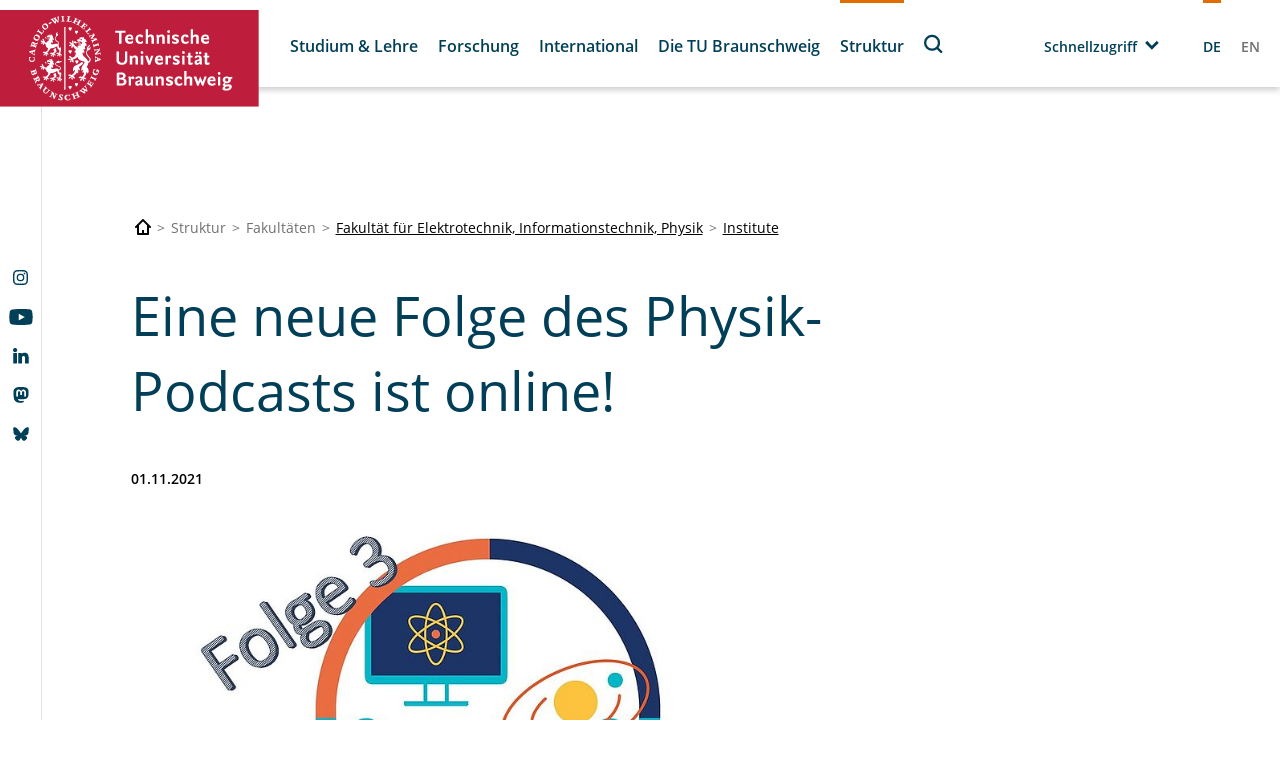

--- FILE ---
content_type: text/html; charset=utf-8
request_url: https://www.tu-braunschweig.de/igep/aktuelles/detailansicht-nachrichten/eine-neue-folge-des-physik-podcasts-ist-online
body_size: 165742
content:
<!DOCTYPE html>
<html lang="de">
<head>

<meta charset="utf-8">
<!-- 
	Built with TYPO3 Higher Education Package

	This website is powered by TYPO3 - inspiring people to share!
	TYPO3 is a free open source Content Management Framework initially created by Kasper Skaarhoj and licensed under GNU/GPL.
	TYPO3 is copyright 1998-2025 of Kasper Skaarhoj. Extensions are copyright of their respective owners.
	Information and contribution at https://typo3.org/
-->



<title>Eine neue Folge des Physik-Podcasts ist online!</title>
<meta http-equiv="x-ua-compatible" content="IE=edge" />
<meta name="generator" content="TYPO3 CMS" />
<meta name="viewport" content="width=device-width, initial-scale=1, viewport-fit=cover" />
<meta name="robots" content="index,follow" />
<meta name="author" content="Technische Universität Braunschweig" />
<meta property="og:title" content="Eine neue Folge des Physik-Podcasts ist online!" />
<meta property="og:title" content="Detailansicht Nachrichten" />
<meta property="og:type" content="article" />
<meta property="og:url" content="https://www.tu-braunschweig.de/igep/aktuelles/detailansicht-nachrichten/eine-neue-folge-des-physik-podcasts-ist-online" />
<meta property="og:image" content="https://www.tu-braunschweig.de/fileadmin/_processed_/7/1/csm_Folgenlogo3_5ec20d4b6d.jpg" />
<meta property="og:image:width" content="1200" />
<meta property="og:image:height" content="675" />
<meta name="apple-mobile-web-app-capable" content="no" />


<link rel="stylesheet" href="/typo3temp/assets/compressed/merged-e4dd6b2f8848fef85e963dc509d11c85-e46c27724cdd2797d68e99cc0910e54d.css?1751611807" media="all">



<script src="/typo3temp/assets/compressed/merged-785bd83ce148ad8e3076e0f5e16f9618-23c93bda7dc375cc8bf30caa4c3ae8cb.js?1748857395"></script>


<script>
/*<![CDATA[*/
/*TS_inlineJS*/
            function css_browser_selector(u){var ua=u.toLowerCase(),is=function(t){return ua.indexOf(t)>-1},g="gecko",w="webkit",s="safari",c="chrome",o="opera",m="mobile",v=0,r=window.devicePixelRatio?(window.devicePixelRatio+"").replace(".","_"):"1";var res=[!/opera|webtv/.test(ua)&&/msie\s(\d+)/.test(ua)&&(v=RegExp.$1*1)?"ie ie"+v+(v==6||v==7?" ie67 ie678 ie6789":v==8?" ie678 ie6789":v==9?" ie6789 ie9m":v>9?" ie9m":""):/edge\/(\d+)\.(\d+)/.test(ua)&&(v=[RegExp.$1,RegExp.$2])?"ie ie"+v[0]+" ie"+v[0]+"_"+v[1]+" ie9m edge":/trident\/\d+.*?;\s*rv:(\d+)\.(\d+)\)/.test(ua)&&(v=[RegExp.$1,RegExp.$2])?"ie ie"+v[0]+" ie"+v[0]+"_"+v[1]+" ie9m":/firefox\/(\d+)\.(\d+)/.test(ua)&&(re=RegExp)?g+" ff ff"+re.$1+" ff"+re.$1+"_"+re.$2:is("gecko/")?g:is(o)?"old"+o+(/version\/(\d+)/.test(ua)?" "+o+RegExp.$1:/opera(\s|\/)(\d+)/.test(ua)?" "+o+RegExp.$2:""):is("konqueror")?"konqueror":is("blackberry")?m+" blackberry":is(c)||is("crios")?w+" "+c:is("iron")?w+" iron":!is("cpu os")&&is("applewebkit/")?w+" "+s:is("mozilla/")?g:"",is("android")?m+" android":"",is("tablet")?"tablet":"",is("opr/")?o:"",is("yabrowser")?"yandex":"",is("j2me")?m+" j2me":is("ipad; u; cpu os")?m+" chrome android tablet":is("ipad;u;cpu os")?m+" chromedef android tablet":is("iphone")?m+" ios iphone":is("ipod")?m+" ios ipod":is("ipad")?m+" ios ipad tablet":is("mac")?"mac":is("darwin")?"mac":is("webtv")?"webtv":is("win")?"win"+(is("windows nt 6.0")?" vista":""):is("freebsd")?"freebsd":is("x11")||is("linux")?"linux":"",r!="1"?" retina ratio"+r:"","js portrait"].join(" ");if(window.jQuery&&!window.jQuery.browser){window.jQuery.browser=v?{msie:1,version:v}:{}}return res}(function(d,w){var _c=css_browser_selector(navigator.userAgent);var h=d.documentElement;h.className+=" "+_c;var _d=_c.replace(/^\s*|\s*$/g,"").split(/ +/);w.CSSBS=1;for(var i=0;i<_d.length;i++){w["CSSBS_"+_d[i]]=1}var _de=function(v){return d.documentElement[v]||d.body[v]};if(w.jQuery){(function($){var p="portrait",l="landscape";var m="smartnarrow",mw="smartwide",t="tabletnarrow",tw="tabletwide",ac=m+" "+mw+" "+t+" "+tw+" pc";var $h=$(h);var to=0,cw=0;function CSSSelectorUpdateSize(){if(to!=0)return;try{var _cw=_de("clientWidth"),_ch=_de("clientHeight");if(_cw>_ch){$h.removeClass(p).addClass(l)}else{$h.removeClass(l).addClass(p)}if(_cw==cw)return;cw=_cw}catch(e){}to=setTimeout(CSSSelectorUpdateSize_,100)}function CSSSelectorUpdateSize_(){try{$h.removeClass(ac);$h.addClass(cw<=360?m:cw<=640?mw:cw<=768?t:cw<=1024?tw:"pc")}catch(e){}to=0}if(w.CSSBS_ie){setInterval(CSSSelectorUpdateSize,1e3)}else{$(w).on("resize orientationchange",CSSSelectorUpdateSize).trigger("resize")}$(w).load(CSSSelectorUpdateSize)})(w.jQuery)}})(document,window);
/*! jQuery v3.6.4 | (c) OpenJS Foundation and other contributors | jquery.org/license */!function(e,t){"use strict";"object"==typeof module&&"object"==typeof module.exports?module.exports=e.document?t(e,!0):function(e){if(!e.document)throw new Error("jQuery requires a window with a document");return t(e)}:t(e)}("undefined"!=typeof window?window:this,function(C,e){"use strict";var t=[],r=Object.getPrototypeOf,s=t.slice,g=t.flat?function(e){return t.flat.call(e)}:function(e){return t.concat.apply([],e)},u=t.push,i=t.indexOf,n={},o=n.toString,y=n.hasOwnProperty,a=y.toString,l=a.call(Object),v={},m=function(e){return"function"==typeof e&&"number"!=typeof e.nodeType&&"function"!=typeof e.item},x=function(e){return null!=e&&e===e.window},E=C.document,c={type:!0,src:!0,nonce:!0,noModule:!0};function b(e,t,n){var r,i,o=(n=n||E).createElement("script");if(o.text=e,t)for(r in c)(i=t[r]||t.getAttribute&&t.getAttribute(r))&&o.setAttribute(r,i);n.head.appendChild(o).parentNode.removeChild(o)}function w(e){return null==e?e+"":"object"==typeof e||"function"==typeof e?n[o.call(e)]||"object":typeof e}var f="3.6.4",S=function(e,t){return new S.fn.init(e,t)};function p(e){var t=!!e&&"length"in e&&e.length,n=w(e);return!m(e)&&!x(e)&&("array"===n||0===t||"number"==typeof t&&0<t&&t-1 in e)}S.fn=S.prototype={jquery:f,constructor:S,length:0,toArray:function(){return s.call(this)},get:function(e){return null==e?s.call(this):e<0?this[e+this.length]:this[e]},pushStack:function(e){var t=S.merge(this.constructor(),e);return t.prevObject=this,t},each:function(e){return S.each(this,e)},map:function(n){return this.pushStack(S.map(this,function(e,t){return n.call(e,t,e)}))},slice:function(){return this.pushStack(s.apply(this,arguments))},first:function(){return this.eq(0)},last:function(){return this.eq(-1)},even:function(){return this.pushStack(S.grep(this,function(e,t){return(t+1)%2}))},odd:function(){return this.pushStack(S.grep(this,function(e,t){return t%2}))},eq:function(e){var t=this.length,n=+e+(e<0?t:0);return this.pushStack(0<=n&&n<t?[this[n]]:[])},end:function(){return this.prevObject||this.constructor()},push:u,sort:t.sort,splice:t.splice},S.extend=S.fn.extend=function(){var e,t,n,r,i,o,a=arguments[0]||{},s=1,u=arguments.length,l=!1;for("boolean"==typeof a&&(l=a,a=arguments[s]||{},s++),"object"==typeof a||m(a)||(a={}),s===u&&(a=this,s--);s<u;s++)if(null!=(e=arguments[s]))for(t in e)r=e[t],"__proto__"!==t&&a!==r&&(l&&r&&(S.isPlainObject(r)||(i=Array.isArray(r)))?(n=a[t],o=i&&!Array.isArray(n)?[]:i||S.isPlainObject(n)?n:{},i=!1,a[t]=S.extend(l,o,r)):void 0!==r&&(a[t]=r));return a},S.extend({expando:"jQuery"+(f+Math.random()).replace(/\D/g,""),isReady:!0,error:function(e){throw new Error(e)},noop:function(){},isPlainObject:function(e){var t,n;return!(!e||"[object Object]"!==o.call(e))&&(!(t=r(e))||"function"==typeof(n=y.call(t,"constructor")&&t.constructor)&&a.call(n)===l)},isEmptyObject:function(e){var t;for(t in e)return!1;return!0},globalEval:function(e,t,n){b(e,{nonce:t&&t.nonce},n)},each:function(e,t){var n,r=0;if(p(e)){for(n=e.length;r<n;r++)if(!1===t.call(e[r],r,e[r]))break}else for(r in e)if(!1===t.call(e[r],r,e[r]))break;return e},makeArray:function(e,t){var n=t||[];return null!=e&&(p(Object(e))?S.merge(n,"string"==typeof e?[e]:e):u.call(n,e)),n},inArray:function(e,t,n){return null==t?-1:i.call(t,e,n)},merge:function(e,t){for(var n=+t.length,r=0,i=e.length;r<n;r++)e[i++]=t[r];return e.length=i,e},grep:function(e,t,n){for(var r=[],i=0,o=e.length,a=!n;i<o;i++)!t(e[i],i)!==a&&r.push(e[i]);return r},map:function(e,t,n){var r,i,o=0,a=[];if(p(e))for(r=e.length;o<r;o++)null!=(i=t(e[o],o,n))&&a.push(i);else for(o in e)null!=(i=t(e[o],o,n))&&a.push(i);return g(a)},guid:1,support:v}),"function"==typeof Symbol&&(S.fn[Symbol.iterator]=t[Symbol.iterator]),S.each("Boolean Number String Function Array Date RegExp Object Error Symbol".split(" "),function(e,t){n["[object "+t+"]"]=t.toLowerCase()});var d=function(n){var e,d,b,o,i,h,f,g,w,u,l,T,C,a,E,y,s,c,v,S="sizzle"+1*new Date,p=n.document,k=0,r=0,m=ue(),x=ue(),A=ue(),N=ue(),j=function(e,t){return e===t&&(l=!0),0},D={}.hasOwnProperty,t=[],q=t.pop,L=t.push,H=t.push,O=t.slice,P=function(e,t){for(var n=0,r=e.length;n<r;n++)if(e[n]===t)return n;return-1},R="checked|selected|async|autofocus|autoplay|controls|defer|disabled|hidden|ismap|loop|multiple|open|readonly|required|scoped",M="[\\x20\\t\\r\\n\\f]",I="(?:\\\\[\\da-fA-F]{1,6}"+M+"?|\\\\[^\\r\\n\\f]|[\\w-]|[^\0-\\x7f])+",W="\\["+M+"*("+I+")(?:"+M+"*([*^$|!~]?=)"+M+"*(?:'((?:\\\\.|[^\\\\'])*)'|\"((?:\\\\.|[^\\\\\"])*)\"|("+I+"))|)"+M+"*\\]",F=":("+I+")(?:\\((('((?:\\\\.|[^\\\\'])*)'|\"((?:\\\\.|[^\\\\\"])*)\")|((?:\\\\.|[^\\\\()[\\]]|"+W+")*)|.*)\\)|)",$=new RegExp(M+"+","g"),B=new RegExp("^"+M+"+|((?:^|[^\\\\])(?:\\\\.)*)"+M+"+$","g"),_=new RegExp("^"+M+"*,"+M+"*"),z=new RegExp("^"+M+"*([>+~]|"+M+")"+M+"*"),U=new RegExp(M+"|>"),X=new RegExp(F),V=new RegExp("^"+I+"$"),G={ID:new RegExp("^#("+I+")"),CLASS:new RegExp("^\\.("+I+")"),TAG:new RegExp("^("+I+"|[*])"),ATTR:new RegExp("^"+W),PSEUDO:new RegExp("^"+F),CHILD:new RegExp("^:(only|first|last|nth|nth-last)-(child|of-type)(?:\\("+M+"*(even|odd|(([+-]|)(\\d*)n|)"+M+"*(?:([+-]|)"+M+"*(\\d+)|))"+M+"*\\)|)","i"),bool:new RegExp("^(?:"+R+")$","i"),needsContext:new RegExp("^"+M+"*[>+~]|:(even|odd|eq|gt|lt|nth|first|last)(?:\\("+M+"*((?:-\\d)?\\d*)"+M+"*\\)|)(?=[^-]|$)","i")},Y=/HTML$/i,Q=/^(?:input|select|textarea|button)$/i,J=/^h\d$/i,K=/^[^{]+\{\s*\[native \w/,Z=/^(?:#([\w-]+)|(\w+)|\.([\w-]+))$/,ee=/[+~]/,te=new RegExp("\\\\[\\da-fA-F]{1,6}"+M+"?|\\\\([^\\r\\n\\f])","g"),ne=function(e,t){var n="0x"+e.slice(1)-65536;return t||(n<0?String.fromCharCode(n+65536):String.fromCharCode(n>>10|55296,1023&n|56320))},re=/([\0-\x1f\x7f]|^-?\d)|^-$|[^\0-\x1f\x7f-\uFFFF\w-]/g,ie=function(e,t){return t?"\0"===e?"\ufffd":e.slice(0,-1)+"\\"+e.charCodeAt(e.length-1).toString(16)+" ":"\\"+e},oe=function(){T()},ae=be(function(e){return!0===e.disabled&&"fieldset"===e.nodeName.toLowerCase()},{dir:"parentNode",next:"legend"});try{H.apply(t=O.call(p.childNodes),p.childNodes),t[p.childNodes.length].nodeType}catch(e){H={apply:t.length?function(e,t){L.apply(e,O.call(t))}:function(e,t){var n=e.length,r=0;while(e[n++]=t[r++]);e.length=n-1}}}function se(t,e,n,r){var i,o,a,s,u,l,c,f=e&&e.ownerDocument,p=e?e.nodeType:9;if(n=n||[],"string"!=typeof t||!t||1!==p&&9!==p&&11!==p)return n;if(!r&&(T(e),e=e||C,E)){if(11!==p&&(u=Z.exec(t)))if(i=u[1]){if(9===p){if(!(a=e.getElementById(i)))return n;if(a.id===i)return n.push(a),n}else if(f&&(a=f.getElementById(i))&&v(e,a)&&a.id===i)return n.push(a),n}else{if(u[2])return H.apply(n,e.getElementsByTagName(t)),n;if((i=u[3])&&d.getElementsByClassName&&e.getElementsByClassName)return H.apply(n,e.getElementsByClassName(i)),n}if(d.qsa&&!N[t+" "]&&(!y||!y.test(t))&&(1!==p||"object"!==e.nodeName.toLowerCase())){if(c=t,f=e,1===p&&(U.test(t)||z.test(t))){(f=ee.test(t)&&ve(e.parentNode)||e)===e&&d.scope||((s=e.getAttribute("id"))?s=s.replace(re,ie):e.setAttribute("id",s=S)),o=(l=h(t)).length;while(o--)l[o]=(s?"#"+s:":scope")+" "+xe(l[o]);c=l.join(",")}try{return H.apply(n,f.querySelectorAll(c)),n}catch(e){N(t,!0)}finally{s===S&&e.removeAttribute("id")}}}return g(t.replace(B,"$1"),e,n,r)}function ue(){var r=[];return function e(t,n){return r.push(t+" ")>b.cacheLength&&delete e[r.shift()],e[t+" "]=n}}function le(e){return e[S]=!0,e}function ce(e){var t=C.createElement("fieldset");try{return!!e(t)}catch(e){return!1}finally{t.parentNode&&t.parentNode.removeChild(t),t=null}}function fe(e,t){var n=e.split("|"),r=n.length;while(r--)b.attrHandle[n[r]]=t}function pe(e,t){var n=t&&e,r=n&&1===e.nodeType&&1===t.nodeType&&e.sourceIndex-t.sourceIndex;if(r)return r;if(n)while(n=n.nextSibling)if(n===t)return-1;return e?1:-1}function de(t){return function(e){return"input"===e.nodeName.toLowerCase()&&e.type===t}}function he(n){return function(e){var t=e.nodeName.toLowerCase();return("input"===t||"button"===t)&&e.type===n}}function ge(t){return function(e){return"form"in e?e.parentNode&&!1===e.disabled?"label"in e?"label"in e.parentNode?e.parentNode.disabled===t:e.disabled===t:e.isDisabled===t||e.isDisabled!==!t&&ae(e)===t:e.disabled===t:"label"in e&&e.disabled===t}}function ye(a){return le(function(o){return o=+o,le(function(e,t){var n,r=a([],e.length,o),i=r.length;while(i--)e[n=r[i]]&&(e[n]=!(t[n]=e[n]))})})}function ve(e){return e&&"undefined"!=typeof e.getElementsByTagName&&e}for(e in d=se.support={},i=se.isXML=function(e){var t=e&&e.namespaceURI,n=e&&(e.ownerDocument||e).documentElement;return!Y.test(t||n&&n.nodeName||"HTML")},T=se.setDocument=function(e){var t,n,r=e?e.ownerDocument||e:p;return r!=C&&9===r.nodeType&&r.documentElement&&(a=(C=r).documentElement,E=!i(C),p!=C&&(n=C.defaultView)&&n.top!==n&&(n.addEventListener?n.addEventListener("unload",oe,!1):n.attachEvent&&n.attachEvent("onunload",oe)),d.scope=ce(function(e){return a.appendChild(e).appendChild(C.createElement("div")),"undefined"!=typeof e.querySelectorAll&&!e.querySelectorAll(":scope fieldset div").length}),d.cssHas=ce(function(){try{return C.querySelector(":has(*,:jqfake)"),!1}catch(e){return!0}}),d.attributes=ce(function(e){return e.className="i",!e.getAttribute("className")}),d.getElementsByTagName=ce(function(e){return e.appendChild(C.createComment("")),!e.getElementsByTagName("*").length}),d.getElementsByClassName=K.test(C.getElementsByClassName),d.getById=ce(function(e){return a.appendChild(e).id=S,!C.getElementsByName||!C.getElementsByName(S).length}),d.getById?(b.filter.ID=function(e){var t=e.replace(te,ne);return function(e){return e.getAttribute("id")===t}},b.find.ID=function(e,t){if("undefined"!=typeof t.getElementById&&E){var n=t.getElementById(e);return n?[n]:[]}}):(b.filter.ID=function(e){var n=e.replace(te,ne);return function(e){var t="undefined"!=typeof e.getAttributeNode&&e.getAttributeNode("id");return t&&t.value===n}},b.find.ID=function(e,t){if("undefined"!=typeof t.getElementById&&E){var n,r,i,o=t.getElementById(e);if(o){if((n=o.getAttributeNode("id"))&&n.value===e)return[o];i=t.getElementsByName(e),r=0;while(o=i[r++])if((n=o.getAttributeNode("id"))&&n.value===e)return[o]}return[]}}),b.find.TAG=d.getElementsByTagName?function(e,t){return"undefined"!=typeof t.getElementsByTagName?t.getElementsByTagName(e):d.qsa?t.querySelectorAll(e):void 0}:function(e,t){var n,r=[],i=0,o=t.getElementsByTagName(e);if("*"===e){while(n=o[i++])1===n.nodeType&&r.push(n);return r}return o},b.find.CLASS=d.getElementsByClassName&&function(e,t){if("undefined"!=typeof t.getElementsByClassName&&E)return t.getElementsByClassName(e)},s=[],y=[],(d.qsa=K.test(C.querySelectorAll))&&(ce(function(e){var t;a.appendChild(e).innerHTML="<a id='"+S+"'></a><select id='"+S+"-\r\\' msallowcapture=''><option selected=''></option></select>",e.querySelectorAll("[msallowcapture^='']").length&&y.push("[*^$]="+M+"*(?:''|\"\")"),e.querySelectorAll("[selected]").length||y.push("\\["+M+"*(?:value|"+R+")"),e.querySelectorAll("[id~="+S+"-]").length||y.push("~="),(t=C.createElement("input")).setAttribute("name",""),e.appendChild(t),e.querySelectorAll("[name='']").length||y.push("\\["+M+"*name"+M+"*="+M+"*(?:''|\"\")"),e.querySelectorAll(":checked").length||y.push(":checked"),e.querySelectorAll("a#"+S+"+*").length||y.push(".#.+[+~]"),e.querySelectorAll("\\\f"),y.push("[\\r\\n\\f]")}),ce(function(e){e.innerHTML="<a href='' disabled='disabled'></a><select disabled='disabled'><option/></select>";var t=C.createElement("input");t.setAttribute("type","hidden"),e.appendChild(t).setAttribute("name","D"),e.querySelectorAll("[name=d]").length&&y.push("name"+M+"*[*^$|!~]?="),2!==e.querySelectorAll(":enabled").length&&y.push(":enabled",":disabled"),a.appendChild(e).disabled=!0,2!==e.querySelectorAll(":disabled").length&&y.push(":enabled",":disabled"),e.querySelectorAll("*,:x"),y.push(",.*:")})),(d.matchesSelector=K.test(c=a.matches||a.webkitMatchesSelector||a.mozMatchesSelector||a.oMatchesSelector||a.msMatchesSelector))&&ce(function(e){d.disconnectedMatch=c.call(e,"*"),c.call(e,"[s!='']:x"),s.push("!=",F)}),d.cssHas||y.push(":has"),y=y.length&&new RegExp(y.join("|")),s=s.length&&new RegExp(s.join("|")),t=K.test(a.compareDocumentPosition),v=t||K.test(a.contains)?function(e,t){var n=9===e.nodeType&&e.documentElement||e,r=t&&t.parentNode;return e===r||!(!r||1!==r.nodeType||!(n.contains?n.contains(r):e.compareDocumentPosition&&16&e.compareDocumentPosition(r)))}:function(e,t){if(t)while(t=t.parentNode)if(t===e)return!0;return!1},j=t?function(e,t){if(e===t)return l=!0,0;var n=!e.compareDocumentPosition-!t.compareDocumentPosition;return n||(1&(n=(e.ownerDocument||e)==(t.ownerDocument||t)?e.compareDocumentPosition(t):1)||!d.sortDetached&&t.compareDocumentPosition(e)===n?e==C||e.ownerDocument==p&&v(p,e)?-1:t==C||t.ownerDocument==p&&v(p,t)?1:u?P(u,e)-P(u,t):0:4&n?-1:1)}:function(e,t){if(e===t)return l=!0,0;var n,r=0,i=e.parentNode,o=t.parentNode,a=[e],s=[t];if(!i||!o)return e==C?-1:t==C?1:i?-1:o?1:u?P(u,e)-P(u,t):0;if(i===o)return pe(e,t);n=e;while(n=n.parentNode)a.unshift(n);n=t;while(n=n.parentNode)s.unshift(n);while(a[r]===s[r])r++;return r?pe(a[r],s[r]):a[r]==p?-1:s[r]==p?1:0}),C},se.matches=function(e,t){return se(e,null,null,t)},se.matchesSelector=function(e,t){if(T(e),d.matchesSelector&&E&&!N[t+" "]&&(!s||!s.test(t))&&(!y||!y.test(t)))try{var n=c.call(e,t);if(n||d.disconnectedMatch||e.document&&11!==e.document.nodeType)return n}catch(e){N(t,!0)}return 0<se(t,C,null,[e]).length},se.contains=function(e,t){return(e.ownerDocument||e)!=C&&T(e),v(e,t)},se.attr=function(e,t){(e.ownerDocument||e)!=C&&T(e);var n=b.attrHandle[t.toLowerCase()],r=n&&D.call(b.attrHandle,t.toLowerCase())?n(e,t,!E):void 0;return void 0!==r?r:d.attributes||!E?e.getAttribute(t):(r=e.getAttributeNode(t))&&r.specified?r.value:null},se.escape=function(e){return(e+"").replace(re,ie)},se.error=function(e){throw new Error("Syntax error, unrecognized expression: "+e)},se.uniqueSort=function(e){var t,n=[],r=0,i=0;if(l=!d.detectDuplicates,u=!d.sortStable&&e.slice(0),e.sort(j),l){while(t=e[i++])t===e[i]&&(r=n.push(i));while(r--)e.splice(n[r],1)}return u=null,e},o=se.getText=function(e){var t,n="",r=0,i=e.nodeType;if(i){if(1===i||9===i||11===i){if("string"==typeof e.textContent)return e.textContent;for(e=e.firstChild;e;e=e.nextSibling)n+=o(e)}else if(3===i||4===i)return e.nodeValue}else while(t=e[r++])n+=o(t);return n},(b=se.selectors={cacheLength:50,createPseudo:le,match:G,attrHandle:{},find:{},relative:{">":{dir:"parentNode",first:!0}," ":{dir:"parentNode"},"+":{dir:"previousSibling",first:!0},"~":{dir:"previousSibling"}},preFilter:{ATTR:function(e){return e[1]=e[1].replace(te,ne),e[3]=(e[3]||e[4]||e[5]||"").replace(te,ne),"~="===e[2]&&(e[3]=" "+e[3]+" "),e.slice(0,4)},CHILD:function(e){return e[1]=e[1].toLowerCase(),"nth"===e[1].slice(0,3)?(e[3]||se.error(e[0]),e[4]=+(e[4]?e[5]+(e[6]||1):2*("even"===e[3]||"odd"===e[3])),e[5]=+(e[7]+e[8]||"odd"===e[3])):e[3]&&se.error(e[0]),e},PSEUDO:function(e){var t,n=!e[6]&&e[2];return G.CHILD.test(e[0])?null:(e[3]?e[2]=e[4]||e[5]||"":n&&X.test(n)&&(t=h(n,!0))&&(t=n.indexOf(")",n.length-t)-n.length)&&(e[0]=e[0].slice(0,t),e[2]=n.slice(0,t)),e.slice(0,3))}},filter:{TAG:function(e){var t=e.replace(te,ne).toLowerCase();return"*"===e?function(){return!0}:function(e){return e.nodeName&&e.nodeName.toLowerCase()===t}},CLASS:function(e){var t=m[e+" "];return t||(t=new RegExp("(^|"+M+")"+e+"("+M+"|$)"))&&m(e,function(e){return t.test("string"==typeof e.className&&e.className||"undefined"!=typeof e.getAttribute&&e.getAttribute("class")||"")})},ATTR:function(n,r,i){return function(e){var t=se.attr(e,n);return null==t?"!="===r:!r||(t+="","="===r?t===i:"!="===r?t!==i:"^="===r?i&&0===t.indexOf(i):"*="===r?i&&-1<t.indexOf(i):"$="===r?i&&t.slice(-i.length)===i:"~="===r?-1<(" "+t.replace($," ")+" ").indexOf(i):"|="===r&&(t===i||t.slice(0,i.length+1)===i+"-"))}},CHILD:function(h,e,t,g,y){var v="nth"!==h.slice(0,3),m="last"!==h.slice(-4),x="of-type"===e;return 1===g&&0===y?function(e){return!!e.parentNode}:function(e,t,n){var r,i,o,a,s,u,l=v!==m?"nextSibling":"previousSibling",c=e.parentNode,f=x&&e.nodeName.toLowerCase(),p=!n&&!x,d=!1;if(c){if(v){while(l){a=e;while(a=a[l])if(x?a.nodeName.toLowerCase()===f:1===a.nodeType)return!1;u=l="only"===h&&!u&&"nextSibling"}return!0}if(u=[m?c.firstChild:c.lastChild],m&&p){d=(s=(r=(i=(o=(a=c)[S]||(a[S]={}))[a.uniqueID]||(o[a.uniqueID]={}))[h]||[])[0]===k&&r[1])&&r[2],a=s&&c.childNodes[s];while(a=++s&&a&&a[l]||(d=s=0)||u.pop())if(1===a.nodeType&&++d&&a===e){i[h]=[k,s,d];break}}else if(p&&(d=s=(r=(i=(o=(a=e)[S]||(a[S]={}))[a.uniqueID]||(o[a.uniqueID]={}))[h]||[])[0]===k&&r[1]),!1===d)while(a=++s&&a&&a[l]||(d=s=0)||u.pop())if((x?a.nodeName.toLowerCase()===f:1===a.nodeType)&&++d&&(p&&((i=(o=a[S]||(a[S]={}))[a.uniqueID]||(o[a.uniqueID]={}))[h]=[k,d]),a===e))break;return(d-=y)===g||d%g==0&&0<=d/g}}},PSEUDO:function(e,o){var t,a=b.pseudos[e]||b.setFilters[e.toLowerCase()]||se.error("unsupported pseudo: "+e);return a[S]?a(o):1<a.length?(t=[e,e,"",o],b.setFilters.hasOwnProperty(e.toLowerCase())?le(function(e,t){var n,r=a(e,o),i=r.length;while(i--)e[n=P(e,r[i])]=!(t[n]=r[i])}):function(e){return a(e,0,t)}):a}},pseudos:{not:le(function(e){var r=[],i=[],s=f(e.replace(B,"$1"));return s[S]?le(function(e,t,n,r){var i,o=s(e,null,r,[]),a=e.length;while(a--)(i=o[a])&&(e[a]=!(t[a]=i))}):function(e,t,n){return r[0]=e,s(r,null,n,i),r[0]=null,!i.pop()}}),has:le(function(t){return function(e){return 0<se(t,e).length}}),contains:le(function(t){return t=t.replace(te,ne),function(e){return-1<(e.textContent||o(e)).indexOf(t)}}),lang:le(function(n){return V.test(n||"")||se.error("unsupported lang: "+n),n=n.replace(te,ne).toLowerCase(),function(e){var t;do{if(t=E?e.lang:e.getAttribute("xml:lang")||e.getAttribute("lang"))return(t=t.toLowerCase())===n||0===t.indexOf(n+"-")}while((e=e.parentNode)&&1===e.nodeType);return!1}}),target:function(e){var t=n.location&&n.location.hash;return t&&t.slice(1)===e.id},root:function(e){return e===a},focus:function(e){return e===C.activeElement&&(!C.hasFocus||C.hasFocus())&&!!(e.type||e.href||~e.tabIndex)},enabled:ge(!1),disabled:ge(!0),checked:function(e){var t=e.nodeName.toLowerCase();return"input"===t&&!!e.checked||"option"===t&&!!e.selected},selected:function(e){return e.parentNode&&e.parentNode.selectedIndex,!0===e.selected},empty:function(e){for(e=e.firstChild;e;e=e.nextSibling)if(e.nodeType<6)return!1;return!0},parent:function(e){return!b.pseudos.empty(e)},header:function(e){return J.test(e.nodeName)},input:function(e){return Q.test(e.nodeName)},button:function(e){var t=e.nodeName.toLowerCase();return"input"===t&&"button"===e.type||"button"===t},text:function(e){var t;return"input"===e.nodeName.toLowerCase()&&"text"===e.type&&(null==(t=e.getAttribute("type"))||"text"===t.toLowerCase())},first:ye(function(){return[0]}),last:ye(function(e,t){return[t-1]}),eq:ye(function(e,t,n){return[n<0?n+t:n]}),even:ye(function(e,t){for(var n=0;n<t;n+=2)e.push(n);return e}),odd:ye(function(e,t){for(var n=1;n<t;n+=2)e.push(n);return e}),lt:ye(function(e,t,n){for(var r=n<0?n+t:t<n?t:n;0<=--r;)e.push(r);return e}),gt:ye(function(e,t,n){for(var r=n<0?n+t:n;++r<t;)e.push(r);return e})}}).pseudos.nth=b.pseudos.eq,{radio:!0,checkbox:!0,file:!0,password:!0,image:!0})b.pseudos[e]=de(e);for(e in{submit:!0,reset:!0})b.pseudos[e]=he(e);function me(){}function xe(e){for(var t=0,n=e.length,r="";t<n;t++)r+=e[t].value;return r}function be(s,e,t){var u=e.dir,l=e.next,c=l||u,f=t&&"parentNode"===c,p=r++;return e.first?function(e,t,n){while(e=e[u])if(1===e.nodeType||f)return s(e,t,n);return!1}:function(e,t,n){var r,i,o,a=[k,p];if(n){while(e=e[u])if((1===e.nodeType||f)&&s(e,t,n))return!0}else while(e=e[u])if(1===e.nodeType||f)if(i=(o=e[S]||(e[S]={}))[e.uniqueID]||(o[e.uniqueID]={}),l&&l===e.nodeName.toLowerCase())e=e[u]||e;else{if((r=i[c])&&r[0]===k&&r[1]===p)return a[2]=r[2];if((i[c]=a)[2]=s(e,t,n))return!0}return!1}}function we(i){return 1<i.length?function(e,t,n){var r=i.length;while(r--)if(!i[r](e,t,n))return!1;return!0}:i[0]}function Te(e,t,n,r,i){for(var o,a=[],s=0,u=e.length,l=null!=t;s<u;s++)(o=e[s])&&(n&&!n(o,r,i)||(a.push(o),l&&t.push(s)));return a}function Ce(d,h,g,y,v,e){return y&&!y[S]&&(y=Ce(y)),v&&!v[S]&&(v=Ce(v,e)),le(function(e,t,n,r){var i,o,a,s=[],u=[],l=t.length,c=e||function(e,t,n){for(var r=0,i=t.length;r<i;r++)se(e,t[r],n);return n}(h||"*",n.nodeType?[n]:n,[]),f=!d||!e&&h?c:Te(c,s,d,n,r),p=g?v||(e?d:l||y)?[]:t:f;if(g&&g(f,p,n,r),y){i=Te(p,u),y(i,[],n,r),o=i.length;while(o--)(a=i[o])&&(p[u[o]]=!(f[u[o]]=a))}if(e){if(v||d){if(v){i=[],o=p.length;while(o--)(a=p[o])&&i.push(f[o]=a);v(null,p=[],i,r)}o=p.length;while(o--)(a=p[o])&&-1<(i=v?P(e,a):s[o])&&(e[i]=!(t[i]=a))}}else p=Te(p===t?p.splice(l,p.length):p),v?v(null,t,p,r):H.apply(t,p)})}function Ee(e){for(var i,t,n,r=e.length,o=b.relative[e[0].type],a=o||b.relative[" "],s=o?1:0,u=be(function(e){return e===i},a,!0),l=be(function(e){return-1<P(i,e)},a,!0),c=[function(e,t,n){var r=!o&&(n||t!==w)||((i=t).nodeType?u(e,t,n):l(e,t,n));return i=null,r}];s<r;s++)if(t=b.relative[e[s].type])c=[be(we(c),t)];else{if((t=b.filter[e[s].type].apply(null,e[s].matches))[S]){for(n=++s;n<r;n++)if(b.relative[e[n].type])break;return Ce(1<s&&we(c),1<s&&xe(e.slice(0,s-1).concat({value:" "===e[s-2].type?"*":""})).replace(B,"$1"),t,s<n&&Ee(e.slice(s,n)),n<r&&Ee(e=e.slice(n)),n<r&&xe(e))}c.push(t)}return we(c)}return me.prototype=b.filters=b.pseudos,b.setFilters=new me,h=se.tokenize=function(e,t){var n,r,i,o,a,s,u,l=x[e+" "];if(l)return t?0:l.slice(0);a=e,s=[],u=b.preFilter;while(a){for(o in n&&!(r=_.exec(a))||(r&&(a=a.slice(r[0].length)||a),s.push(i=[])),n=!1,(r=z.exec(a))&&(n=r.shift(),i.push({value:n,type:r[0].replace(B," ")}),a=a.slice(n.length)),b.filter)!(r=G[o].exec(a))||u[o]&&!(r=u[o](r))||(n=r.shift(),i.push({value:n,type:o,matches:r}),a=a.slice(n.length));if(!n)break}return t?a.length:a?se.error(e):x(e,s).slice(0)},f=se.compile=function(e,t){var n,y,v,m,x,r,i=[],o=[],a=A[e+" "];if(!a){t||(t=h(e)),n=t.length;while(n--)(a=Ee(t[n]))[S]?i.push(a):o.push(a);(a=A(e,(y=o,m=0<(v=i).length,x=0<y.length,r=function(e,t,n,r,i){var o,a,s,u=0,l="0",c=e&&[],f=[],p=w,d=e||x&&b.find.TAG("*",i),h=k+=null==p?1:Math.random()||.1,g=d.length;for(i&&(w=t==C||t||i);l!==g&&null!=(o=d[l]);l++){if(x&&o){a=0,t||o.ownerDocument==C||(T(o),n=!E);while(s=y[a++])if(s(o,t||C,n)){r.push(o);break}i&&(k=h)}m&&((o=!s&&o)&&u--,e&&c.push(o))}if(u+=l,m&&l!==u){a=0;while(s=v[a++])s(c,f,t,n);if(e){if(0<u)while(l--)c[l]||f[l]||(f[l]=q.call(r));f=Te(f)}H.apply(r,f),i&&!e&&0<f.length&&1<u+v.length&&se.uniqueSort(r)}return i&&(k=h,w=p),c},m?le(r):r))).selector=e}return a},g=se.select=function(e,t,n,r){var i,o,a,s,u,l="function"==typeof e&&e,c=!r&&h(e=l.selector||e);if(n=n||[],1===c.length){if(2<(o=c[0]=c[0].slice(0)).length&&"ID"===(a=o[0]).type&&9===t.nodeType&&E&&b.relative[o[1].type]){if(!(t=(b.find.ID(a.matches[0].replace(te,ne),t)||[])[0]))return n;l&&(t=t.parentNode),e=e.slice(o.shift().value.length)}i=G.needsContext.test(e)?0:o.length;while(i--){if(a=o[i],b.relative[s=a.type])break;if((u=b.find[s])&&(r=u(a.matches[0].replace(te,ne),ee.test(o[0].type)&&ve(t.parentNode)||t))){if(o.splice(i,1),!(e=r.length&&xe(o)))return H.apply(n,r),n;break}}}return(l||f(e,c))(r,t,!E,n,!t||ee.test(e)&&ve(t.parentNode)||t),n},d.sortStable=S.split("").sort(j).join("")===S,d.detectDuplicates=!!l,T(),d.sortDetached=ce(function(e){return 1&e.compareDocumentPosition(C.createElement("fieldset"))}),ce(function(e){return e.innerHTML="<a href='#'></a>","#"===e.firstChild.getAttribute("href")})||fe("type|href|height|width",function(e,t,n){if(!n)return e.getAttribute(t,"type"===t.toLowerCase()?1:2)}),d.attributes&&ce(function(e){return e.innerHTML="<input/>",e.firstChild.setAttribute("value",""),""===e.firstChild.getAttribute("value")})||fe("value",function(e,t,n){if(!n&&"input"===e.nodeName.toLowerCase())return e.defaultValue}),ce(function(e){return null==e.getAttribute("disabled")})||fe(R,function(e,t,n){var r;if(!n)return!0===e[t]?t.toLowerCase():(r=e.getAttributeNode(t))&&r.specified?r.value:null}),se}(C);S.find=d,S.expr=d.selectors,S.expr[":"]=S.expr.pseudos,S.uniqueSort=S.unique=d.uniqueSort,S.text=d.getText,S.isXMLDoc=d.isXML,S.contains=d.contains,S.escapeSelector=d.escape;var h=function(e,t,n){var r=[],i=void 0!==n;while((e=e[t])&&9!==e.nodeType)if(1===e.nodeType){if(i&&S(e).is(n))break;r.push(e)}return r},T=function(e,t){for(var n=[];e;e=e.nextSibling)1===e.nodeType&&e!==t&&n.push(e);return n},k=S.expr.match.needsContext;function A(e,t){return e.nodeName&&e.nodeName.toLowerCase()===t.toLowerCase()}var N=/^<([a-z][^\/\0>:\x20\t\r\n\f]*)[\x20\t\r\n\f]*\/?>(?:<\/\1>|)$/i;function j(e,n,r){return m(n)?S.grep(e,function(e,t){return!!n.call(e,t,e)!==r}):n.nodeType?S.grep(e,function(e){return e===n!==r}):"string"!=typeof n?S.grep(e,function(e){return-1<i.call(n,e)!==r}):S.filter(n,e,r)}S.filter=function(e,t,n){var r=t[0];return n&&(e=":not("+e+")"),1===t.length&&1===r.nodeType?S.find.matchesSelector(r,e)?[r]:[]:S.find.matches(e,S.grep(t,function(e){return 1===e.nodeType}))},S.fn.extend({find:function(e){var t,n,r=this.length,i=this;if("string"!=typeof e)return this.pushStack(S(e).filter(function(){for(t=0;t<r;t++)if(S.contains(i[t],this))return!0}));for(n=this.pushStack([]),t=0;t<r;t++)S.find(e,i[t],n);return 1<r?S.uniqueSort(n):n},filter:function(e){return this.pushStack(j(this,e||[],!1))},not:function(e){return this.pushStack(j(this,e||[],!0))},is:function(e){return!!j(this,"string"==typeof e&&k.test(e)?S(e):e||[],!1).length}});var D,q=/^(?:\s*(<[\w\W]+>)[^>]*|#([\w-]+))$/;(S.fn.init=function(e,t,n){var r,i;if(!e)return this;if(n=n||D,"string"==typeof e){if(!(r="<"===e[0]&&">"===e[e.length-1]&&3<=e.length?[null,e,null]:q.exec(e))||!r[1]&&t)return!t||t.jquery?(t||n).find(e):this.constructor(t).find(e);if(r[1]){if(t=t instanceof S?t[0]:t,S.merge(this,S.parseHTML(r[1],t&&t.nodeType?t.ownerDocument||t:E,!0)),N.test(r[1])&&S.isPlainObject(t))for(r in t)m(this[r])?this[r](t[r]):this.attr(r,t[r]);return this}return(i=E.getElementById(r[2]))&&(this[0]=i,this.length=1),this}return e.nodeType?(this[0]=e,this.length=1,this):m(e)?void 0!==n.ready?n.ready(e):e(S):S.makeArray(e,this)}).prototype=S.fn,D=S(E);var L=/^(?:parents|prev(?:Until|All))/,H={children:!0,contents:!0,next:!0,prev:!0};function O(e,t){while((e=e[t])&&1!==e.nodeType);return e}S.fn.extend({has:function(e){var t=S(e,this),n=t.length;return this.filter(function(){for(var e=0;e<n;e++)if(S.contains(this,t[e]))return!0})},closest:function(e,t){var n,r=0,i=this.length,o=[],a="string"!=typeof e&&S(e);if(!k.test(e))for(;r<i;r++)for(n=this[r];n&&n!==t;n=n.parentNode)if(n.nodeType<11&&(a?-1<a.index(n):1===n.nodeType&&S.find.matchesSelector(n,e))){o.push(n);break}return this.pushStack(1<o.length?S.uniqueSort(o):o)},index:function(e){return e?"string"==typeof e?i.call(S(e),this[0]):i.call(this,e.jquery?e[0]:e):this[0]&&this[0].parentNode?this.first().prevAll().length:-1},add:function(e,t){return this.pushStack(S.uniqueSort(S.merge(this.get(),S(e,t))))},addBack:function(e){return this.add(null==e?this.prevObject:this.prevObject.filter(e))}}),S.each({parent:function(e){var t=e.parentNode;return t&&11!==t.nodeType?t:null},parents:function(e){return h(e,"parentNode")},parentsUntil:function(e,t,n){return h(e,"parentNode",n)},next:function(e){return O(e,"nextSibling")},prev:function(e){return O(e,"previousSibling")},nextAll:function(e){return h(e,"nextSibling")},prevAll:function(e){return h(e,"previousSibling")},nextUntil:function(e,t,n){return h(e,"nextSibling",n)},prevUntil:function(e,t,n){return h(e,"previousSibling",n)},siblings:function(e){return T((e.parentNode||{}).firstChild,e)},children:function(e){return T(e.firstChild)},contents:function(e){return null!=e.contentDocument&&r(e.contentDocument)?e.contentDocument:(A(e,"template")&&(e=e.content||e),S.merge([],e.childNodes))}},function(r,i){S.fn[r]=function(e,t){var n=S.map(this,i,e);return"Until"!==r.slice(-5)&&(t=e),t&&"string"==typeof t&&(n=S.filter(t,n)),1<this.length&&(H[r]||S.uniqueSort(n),L.test(r)&&n.reverse()),this.pushStack(n)}});var P=/[^\x20\t\r\n\f]+/g;function R(e){return e}function M(e){throw e}function I(e,t,n,r){var i;try{e&&m(i=e.promise)?i.call(e).done(t).fail(n):e&&m(i=e.then)?i.call(e,t,n):t.apply(void 0,[e].slice(r))}catch(e){n.apply(void 0,[e])}}S.Callbacks=function(r){var e,n;r="string"==typeof r?(e=r,n={},S.each(e.match(P)||[],function(e,t){n[t]=!0}),n):S.extend({},r);var i,t,o,a,s=[],u=[],l=-1,c=function(){for(a=a||r.once,o=i=!0;u.length;l=-1){t=u.shift();while(++l<s.length)!1===s[l].apply(t[0],t[1])&&r.stopOnFalse&&(l=s.length,t=!1)}r.memory||(t=!1),i=!1,a&&(s=t?[]:"")},f={add:function(){return s&&(t&&!i&&(l=s.length-1,u.push(t)),function n(e){S.each(e,function(e,t){m(t)?r.unique&&f.has(t)||s.push(t):t&&t.length&&"string"!==w(t)&&n(t)})}(arguments),t&&!i&&c()),this},remove:function(){return S.each(arguments,function(e,t){var n;while(-1<(n=S.inArray(t,s,n)))s.splice(n,1),n<=l&&l--}),this},has:function(e){return e?-1<S.inArray(e,s):0<s.length},empty:function(){return s&&(s=[]),this},disable:function(){return a=u=[],s=t="",this},disabled:function(){return!s},lock:function(){return a=u=[],t||i||(s=t=""),this},locked:function(){return!!a},fireWith:function(e,t){return a||(t=[e,(t=t||[]).slice?t.slice():t],u.push(t),i||c()),this},fire:function(){return f.fireWith(this,arguments),this},fired:function(){return!!o}};return f},S.extend({Deferred:function(e){var o=[["notify","progress",S.Callbacks("memory"),S.Callbacks("memory"),2],["resolve","done",S.Callbacks("once memory"),S.Callbacks("once memory"),0,"resolved"],["reject","fail",S.Callbacks("once memory"),S.Callbacks("once memory"),1,"rejected"]],i="pending",a={state:function(){return i},always:function(){return s.done(arguments).fail(arguments),this},"catch":function(e){return a.then(null,e)},pipe:function(){var i=arguments;return S.Deferred(function(r){S.each(o,function(e,t){var n=m(i[t[4]])&&i[t[4]];s[t[1]](function(){var e=n&&n.apply(this,arguments);e&&m(e.promise)?e.promise().progress(r.notify).done(r.resolve).fail(r.reject):r[t[0]+"With"](this,n?[e]:arguments)})}),i=null}).promise()},then:function(t,n,r){var u=0;function l(i,o,a,s){return function(){var n=this,r=arguments,e=function(){var e,t;if(!(i<u)){if((e=a.apply(n,r))===o.promise())throw new TypeError("Thenable self-resolution");t=e&&("object"==typeof e||"function"==typeof e)&&e.then,m(t)?s?t.call(e,l(u,o,R,s),l(u,o,M,s)):(u++,t.call(e,l(u,o,R,s),l(u,o,M,s),l(u,o,R,o.notifyWith))):(a!==R&&(n=void 0,r=[e]),(s||o.resolveWith)(n,r))}},t=s?e:function(){try{e()}catch(e){S.Deferred.exceptionHook&&S.Deferred.exceptionHook(e,t.stackTrace),u<=i+1&&(a!==M&&(n=void 0,r=[e]),o.rejectWith(n,r))}};i?t():(S.Deferred.getStackHook&&(t.stackTrace=S.Deferred.getStackHook()),C.setTimeout(t))}}return S.Deferred(function(e){o[0][3].add(l(0,e,m(r)?r:R,e.notifyWith)),o[1][3].add(l(0,e,m(t)?t:R)),o[2][3].add(l(0,e,m(n)?n:M))}).promise()},promise:function(e){return null!=e?S.extend(e,a):a}},s={};return S.each(o,function(e,t){var n=t[2],r=t[5];a[t[1]]=n.add,r&&n.add(function(){i=r},o[3-e][2].disable,o[3-e][3].disable,o[0][2].lock,o[0][3].lock),n.add(t[3].fire),s[t[0]]=function(){return s[t[0]+"With"](this===s?void 0:this,arguments),this},s[t[0]+"With"]=n.fireWith}),a.promise(s),e&&e.call(s,s),s},when:function(e){var n=arguments.length,t=n,r=Array(t),i=s.call(arguments),o=S.Deferred(),a=function(t){return function(e){r[t]=this,i[t]=1<arguments.length?s.call(arguments):e,--n||o.resolveWith(r,i)}};if(n<=1&&(I(e,o.done(a(t)).resolve,o.reject,!n),"pending"===o.state()||m(i[t]&&i[t].then)))return o.then();while(t--)I(i[t],a(t),o.reject);return o.promise()}});var W=/^(Eval|Internal|Range|Reference|Syntax|Type|URI)Error$/;S.Deferred.exceptionHook=function(e,t){C.console&&C.console.warn&&e&&W.test(e.name)&&C.console.warn("jQuery.Deferred exception: "+e.message,e.stack,t)},S.readyException=function(e){C.setTimeout(function(){throw e})};var F=S.Deferred();function $(){E.removeEventListener("DOMContentLoaded",$),C.removeEventListener("load",$),S.ready()}S.fn.ready=function(e){return F.then(e)["catch"](function(e){S.readyException(e)}),this},S.extend({isReady:!1,readyWait:1,ready:function(e){(!0===e?--S.readyWait:S.isReady)||(S.isReady=!0)!==e&&0<--S.readyWait||F.resolveWith(E,[S])}}),S.ready.then=F.then,"complete"===E.readyState||"loading"!==E.readyState&&!E.documentElement.doScroll?C.setTimeout(S.ready):(E.addEventListener("DOMContentLoaded",$),C.addEventListener("load",$));var B=function(e,t,n,r,i,o,a){var s=0,u=e.length,l=null==n;if("object"===w(n))for(s in i=!0,n)B(e,t,s,n[s],!0,o,a);else if(void 0!==r&&(i=!0,m(r)||(a=!0),l&&(a?(t.call(e,r),t=null):(l=t,t=function(e,t,n){return l.call(S(e),n)})),t))for(;s<u;s++)t(e[s],n,a?r:r.call(e[s],s,t(e[s],n)));return i?e:l?t.call(e):u?t(e[0],n):o},_=/^-ms-/,z=/-([a-z])/g;function U(e,t){return t.toUpperCase()}function X(e){return e.replace(_,"ms-").replace(z,U)}var V=function(e){return 1===e.nodeType||9===e.nodeType||!+e.nodeType};function G(){this.expando=S.expando+G.uid++}G.uid=1,G.prototype={cache:function(e){var t=e[this.expando];return t||(t={},V(e)&&(e.nodeType?e[this.expando]=t:Object.defineProperty(e,this.expando,{value:t,configurable:!0}))),t},set:function(e,t,n){var r,i=this.cache(e);if("string"==typeof t)i[X(t)]=n;else for(r in t)i[X(r)]=t[r];return i},get:function(e,t){return void 0===t?this.cache(e):e[this.expando]&&e[this.expando][X(t)]},access:function(e,t,n){return void 0===t||t&&"string"==typeof t&&void 0===n?this.get(e,t):(this.set(e,t,n),void 0!==n?n:t)},remove:function(e,t){var n,r=e[this.expando];if(void 0!==r){if(void 0!==t){n=(t=Array.isArray(t)?t.map(X):(t=X(t))in r?[t]:t.match(P)||[]).length;while(n--)delete r[t[n]]}(void 0===t||S.isEmptyObject(r))&&(e.nodeType?e[this.expando]=void 0:delete e[this.expando])}},hasData:function(e){var t=e[this.expando];return void 0!==t&&!S.isEmptyObject(t)}};var Y=new G,Q=new G,J=/^(?:\{[\w\W]*\}|\[[\w\W]*\])$/,K=/[A-Z]/g;function Z(e,t,n){var r,i;if(void 0===n&&1===e.nodeType)if(r="data-"+t.replace(K,"-$&").toLowerCase(),"string"==typeof(n=e.getAttribute(r))){try{n="true"===(i=n)||"false"!==i&&("null"===i?null:i===+i+""?+i:J.test(i)?JSON.parse(i):i)}catch(e){}Q.set(e,t,n)}else n=void 0;return n}S.extend({hasData:function(e){return Q.hasData(e)||Y.hasData(e)},data:function(e,t,n){return Q.access(e,t,n)},removeData:function(e,t){Q.remove(e,t)},_data:function(e,t,n){return Y.access(e,t,n)},_removeData:function(e,t){Y.remove(e,t)}}),S.fn.extend({data:function(n,e){var t,r,i,o=this[0],a=o&&o.attributes;if(void 0===n){if(this.length&&(i=Q.get(o),1===o.nodeType&&!Y.get(o,"hasDataAttrs"))){t=a.length;while(t--)a[t]&&0===(r=a[t].name).indexOf("data-")&&(r=X(r.slice(5)),Z(o,r,i[r]));Y.set(o,"hasDataAttrs",!0)}return i}return"object"==typeof n?this.each(function(){Q.set(this,n)}):B(this,function(e){var t;if(o&&void 0===e)return void 0!==(t=Q.get(o,n))?t:void 0!==(t=Z(o,n))?t:void 0;this.each(function(){Q.set(this,n,e)})},null,e,1<arguments.length,null,!0)},removeData:function(e){return this.each(function(){Q.remove(this,e)})}}),S.extend({queue:function(e,t,n){var r;if(e)return t=(t||"fx")+"queue",r=Y.get(e,t),n&&(!r||Array.isArray(n)?r=Y.access(e,t,S.makeArray(n)):r.push(n)),r||[]},dequeue:function(e,t){t=t||"fx";var n=S.queue(e,t),r=n.length,i=n.shift(),o=S._queueHooks(e,t);"inprogress"===i&&(i=n.shift(),r--),i&&("fx"===t&&n.unshift("inprogress"),delete o.stop,i.call(e,function(){S.dequeue(e,t)},o)),!r&&o&&o.empty.fire()},_queueHooks:function(e,t){var n=t+"queueHooks";return Y.get(e,n)||Y.access(e,n,{empty:S.Callbacks("once memory").add(function(){Y.remove(e,[t+"queue",n])})})}}),S.fn.extend({queue:function(t,n){var e=2;return"string"!=typeof t&&(n=t,t="fx",e--),arguments.length<e?S.queue(this[0],t):void 0===n?this:this.each(function(){var e=S.queue(this,t,n);S._queueHooks(this,t),"fx"===t&&"inprogress"!==e[0]&&S.dequeue(this,t)})},dequeue:function(e){return this.each(function(){S.dequeue(this,e)})},clearQueue:function(e){return this.queue(e||"fx",[])},promise:function(e,t){var n,r=1,i=S.Deferred(),o=this,a=this.length,s=function(){--r||i.resolveWith(o,[o])};"string"!=typeof e&&(t=e,e=void 0),e=e||"fx";while(a--)(n=Y.get(o[a],e+"queueHooks"))&&n.empty&&(r++,n.empty.add(s));return s(),i.promise(t)}});var ee=/[+-]?(?:\d*\.|)\d+(?:[eE][+-]?\d+|)/.source,te=new RegExp("^(?:([+-])=|)("+ee+")([a-z%]*)$","i"),ne=["Top","Right","Bottom","Left"],re=E.documentElement,ie=function(e){return S.contains(e.ownerDocument,e)},oe={composed:!0};re.getRootNode&&(ie=function(e){return S.contains(e.ownerDocument,e)||e.getRootNode(oe)===e.ownerDocument});var ae=function(e,t){return"none"===(e=t||e).style.display||""===e.style.display&&ie(e)&&"none"===S.css(e,"display")};function se(e,t,n,r){var i,o,a=20,s=r?function(){return r.cur()}:function(){return S.css(e,t,"")},u=s(),l=n&&n[3]||(S.cssNumber[t]?"":"px"),c=e.nodeType&&(S.cssNumber[t]||"px"!==l&&+u)&&te.exec(S.css(e,t));if(c&&c[3]!==l){u/=2,l=l||c[3],c=+u||1;while(a--)S.style(e,t,c+l),(1-o)*(1-(o=s()/u||.5))<=0&&(a=0),c/=o;c*=2,S.style(e,t,c+l),n=n||[]}return n&&(c=+c||+u||0,i=n[1]?c+(n[1]+1)*n[2]:+n[2],r&&(r.unit=l,r.start=c,r.end=i)),i}var ue={};function le(e,t){for(var n,r,i,o,a,s,u,l=[],c=0,f=e.length;c<f;c++)(r=e[c]).style&&(n=r.style.display,t?("none"===n&&(l[c]=Y.get(r,"display")||null,l[c]||(r.style.display="")),""===r.style.display&&ae(r)&&(l[c]=(u=a=o=void 0,a=(i=r).ownerDocument,s=i.nodeName,(u=ue[s])||(o=a.body.appendChild(a.createElement(s)),u=S.css(o,"display"),o.parentNode.removeChild(o),"none"===u&&(u="block"),ue[s]=u)))):"none"!==n&&(l[c]="none",Y.set(r,"display",n)));for(c=0;c<f;c++)null!=l[c]&&(e[c].style.display=l[c]);return e}S.fn.extend({show:function(){return le(this,!0)},hide:function(){return le(this)},toggle:function(e){return"boolean"==typeof e?e?this.show():this.hide():this.each(function(){ae(this)?S(this).show():S(this).hide()})}});var ce,fe,pe=/^(?:checkbox|radio)$/i,de=/<([a-z][^\/\0>\x20\t\r\n\f]*)/i,he=/^$|^module$|\/(?:java|ecma)script/i;ce=E.createDocumentFragment().appendChild(E.createElement("div")),(fe=E.createElement("input")).setAttribute("type","radio"),fe.setAttribute("checked","checked"),fe.setAttribute("name","t"),ce.appendChild(fe),v.checkClone=ce.cloneNode(!0).cloneNode(!0).lastChild.checked,ce.innerHTML="<textarea>x</textarea>",v.noCloneChecked=!!ce.cloneNode(!0).lastChild.defaultValue,ce.innerHTML="<option></option>",v.option=!!ce.lastChild;var ge={thead:[1,"<table>","</table>"],col:[2,"<table><colgroup>","</colgroup></table>"],tr:[2,"<table><tbody>","</tbody></table>"],td:[3,"<table><tbody><tr>","</tr></tbody></table>"],_default:[0,"",""]};function ye(e,t){var n;return n="undefined"!=typeof e.getElementsByTagName?e.getElementsByTagName(t||"*"):"undefined"!=typeof e.querySelectorAll?e.querySelectorAll(t||"*"):[],void 0===t||t&&A(e,t)?S.merge([e],n):n}function ve(e,t){for(var n=0,r=e.length;n<r;n++)Y.set(e[n],"globalEval",!t||Y.get(t[n],"globalEval"))}ge.tbody=ge.tfoot=ge.colgroup=ge.caption=ge.thead,ge.th=ge.td,v.option||(ge.optgroup=ge.option=[1,"<select multiple='multiple'>","</select>"]);var me=/<|&#?\w+;/;function xe(e,t,n,r,i){for(var o,a,s,u,l,c,f=t.createDocumentFragment(),p=[],d=0,h=e.length;d<h;d++)if((o=e[d])||0===o)if("object"===w(o))S.merge(p,o.nodeType?[o]:o);else if(me.test(o)){a=a||f.appendChild(t.createElement("div")),s=(de.exec(o)||["",""])[1].toLowerCase(),u=ge[s]||ge._default,a.innerHTML=u[1]+S.htmlPrefilter(o)+u[2],c=u[0];while(c--)a=a.lastChild;S.merge(p,a.childNodes),(a=f.firstChild).textContent=""}else p.push(t.createTextNode(o));f.textContent="",d=0;while(o=p[d++])if(r&&-1<S.inArray(o,r))i&&i.push(o);else if(l=ie(o),a=ye(f.appendChild(o),"script"),l&&ve(a),n){c=0;while(o=a[c++])he.test(o.type||"")&&n.push(o)}return f}var be=/^([^.]*)(?:\.(.+)|)/;function we(){return!0}function Te(){return!1}function Ce(e,t){return e===function(){try{return E.activeElement}catch(e){}}()==("focus"===t)}function Ee(e,t,n,r,i,o){var a,s;if("object"==typeof t){for(s in"string"!=typeof n&&(r=r||n,n=void 0),t)Ee(e,s,n,r,t[s],o);return e}if(null==r&&null==i?(i=n,r=n=void 0):null==i&&("string"==typeof n?(i=r,r=void 0):(i=r,r=n,n=void 0)),!1===i)i=Te;else if(!i)return e;return 1===o&&(a=i,(i=function(e){return S().off(e),a.apply(this,arguments)}).guid=a.guid||(a.guid=S.guid++)),e.each(function(){S.event.add(this,t,i,r,n)})}function Se(e,i,o){o?(Y.set(e,i,!1),S.event.add(e,i,{namespace:!1,handler:function(e){var t,n,r=Y.get(this,i);if(1&e.isTrigger&&this[i]){if(r.length)(S.event.special[i]||{}).delegateType&&e.stopPropagation();else if(r=s.call(arguments),Y.set(this,i,r),t=o(this,i),this[i](),r!==(n=Y.get(this,i))||t?Y.set(this,i,!1):n={},r!==n)return e.stopImmediatePropagation(),e.preventDefault(),n&&n.value}else r.length&&(Y.set(this,i,{value:S.event.trigger(S.extend(r[0],S.Event.prototype),r.slice(1),this)}),e.stopImmediatePropagation())}})):void 0===Y.get(e,i)&&S.event.add(e,i,we)}S.event={global:{},add:function(t,e,n,r,i){var o,a,s,u,l,c,f,p,d,h,g,y=Y.get(t);if(V(t)){n.handler&&(n=(o=n).handler,i=o.selector),i&&S.find.matchesSelector(re,i),n.guid||(n.guid=S.guid++),(u=y.events)||(u=y.events=Object.create(null)),(a=y.handle)||(a=y.handle=function(e){return"undefined"!=typeof S&&S.event.triggered!==e.type?S.event.dispatch.apply(t,arguments):void 0}),l=(e=(e||"").match(P)||[""]).length;while(l--)d=g=(s=be.exec(e[l])||[])[1],h=(s[2]||"").split(".").sort(),d&&(f=S.event.special[d]||{},d=(i?f.delegateType:f.bindType)||d,f=S.event.special[d]||{},c=S.extend({type:d,origType:g,data:r,handler:n,guid:n.guid,selector:i,needsContext:i&&S.expr.match.needsContext.test(i),namespace:h.join(".")},o),(p=u[d])||((p=u[d]=[]).delegateCount=0,f.setup&&!1!==f.setup.call(t,r,h,a)||t.addEventListener&&t.addEventListener(d,a)),f.add&&(f.add.call(t,c),c.handler.guid||(c.handler.guid=n.guid)),i?p.splice(p.delegateCount++,0,c):p.push(c),S.event.global[d]=!0)}},remove:function(e,t,n,r,i){var o,a,s,u,l,c,f,p,d,h,g,y=Y.hasData(e)&&Y.get(e);if(y&&(u=y.events)){l=(t=(t||"").match(P)||[""]).length;while(l--)if(d=g=(s=be.exec(t[l])||[])[1],h=(s[2]||"").split(".").sort(),d){f=S.event.special[d]||{},p=u[d=(r?f.delegateType:f.bindType)||d]||[],s=s[2]&&new RegExp("(^|\\.)"+h.join("\\.(?:.*\\.|)")+"(\\.|$)"),a=o=p.length;while(o--)c=p[o],!i&&g!==c.origType||n&&n.guid!==c.guid||s&&!s.test(c.namespace)||r&&r!==c.selector&&("**"!==r||!c.selector)||(p.splice(o,1),c.selector&&p.delegateCount--,f.remove&&f.remove.call(e,c));a&&!p.length&&(f.teardown&&!1!==f.teardown.call(e,h,y.handle)||S.removeEvent(e,d,y.handle),delete u[d])}else for(d in u)S.event.remove(e,d+t[l],n,r,!0);S.isEmptyObject(u)&&Y.remove(e,"handle events")}},dispatch:function(e){var t,n,r,i,o,a,s=new Array(arguments.length),u=S.event.fix(e),l=(Y.get(this,"events")||Object.create(null))[u.type]||[],c=S.event.special[u.type]||{};for(s[0]=u,t=1;t<arguments.length;t++)s[t]=arguments[t];if(u.delegateTarget=this,!c.preDispatch||!1!==c.preDispatch.call(this,u)){a=S.event.handlers.call(this,u,l),t=0;while((i=a[t++])&&!u.isPropagationStopped()){u.currentTarget=i.elem,n=0;while((o=i.handlers[n++])&&!u.isImmediatePropagationStopped())u.rnamespace&&!1!==o.namespace&&!u.rnamespace.test(o.namespace)||(u.handleObj=o,u.data=o.data,void 0!==(r=((S.event.special[o.origType]||{}).handle||o.handler).apply(i.elem,s))&&!1===(u.result=r)&&(u.preventDefault(),u.stopPropagation()))}return c.postDispatch&&c.postDispatch.call(this,u),u.result}},handlers:function(e,t){var n,r,i,o,a,s=[],u=t.delegateCount,l=e.target;if(u&&l.nodeType&&!("click"===e.type&&1<=e.button))for(;l!==this;l=l.parentNode||this)if(1===l.nodeType&&("click"!==e.type||!0!==l.disabled)){for(o=[],a={},n=0;n<u;n++)void 0===a[i=(r=t[n]).selector+" "]&&(a[i]=r.needsContext?-1<S(i,this).index(l):S.find(i,this,null,[l]).length),a[i]&&o.push(r);o.length&&s.push({elem:l,handlers:o})}return l=this,u<t.length&&s.push({elem:l,handlers:t.slice(u)}),s},addProp:function(t,e){Object.defineProperty(S.Event.prototype,t,{enumerable:!0,configurable:!0,get:m(e)?function(){if(this.originalEvent)return e(this.originalEvent)}:function(){if(this.originalEvent)return this.originalEvent[t]},set:function(e){Object.defineProperty(this,t,{enumerable:!0,configurable:!0,writable:!0,value:e})}})},fix:function(e){return e[S.expando]?e:new S.Event(e)},special:{load:{noBubble:!0},click:{setup:function(e){var t=this||e;return pe.test(t.type)&&t.click&&A(t,"input")&&Se(t,"click",we),!1},trigger:function(e){var t=this||e;return pe.test(t.type)&&t.click&&A(t,"input")&&Se(t,"click"),!0},_default:function(e){var t=e.target;return pe.test(t.type)&&t.click&&A(t,"input")&&Y.get(t,"click")||A(t,"a")}},beforeunload:{postDispatch:function(e){void 0!==e.result&&e.originalEvent&&(e.originalEvent.returnValue=e.result)}}}},S.removeEvent=function(e,t,n){e.removeEventListener&&e.removeEventListener(t,n)},S.Event=function(e,t){if(!(this instanceof S.Event))return new S.Event(e,t);e&&e.type?(this.originalEvent=e,this.type=e.type,this.isDefaultPrevented=e.defaultPrevented||void 0===e.defaultPrevented&&!1===e.returnValue?we:Te,this.target=e.target&&3===e.target.nodeType?e.target.parentNode:e.target,this.currentTarget=e.currentTarget,this.relatedTarget=e.relatedTarget):this.type=e,t&&S.extend(this,t),this.timeStamp=e&&e.timeStamp||Date.now(),this[S.expando]=!0},S.Event.prototype={constructor:S.Event,isDefaultPrevented:Te,isPropagationStopped:Te,isImmediatePropagationStopped:Te,isSimulated:!1,preventDefault:function(){var e=this.originalEvent;this.isDefaultPrevented=we,e&&!this.isSimulated&&e.preventDefault()},stopPropagation:function(){var e=this.originalEvent;this.isPropagationStopped=we,e&&!this.isSimulated&&e.stopPropagation()},stopImmediatePropagation:function(){var e=this.originalEvent;this.isImmediatePropagationStopped=we,e&&!this.isSimulated&&e.stopImmediatePropagation(),this.stopPropagation()}},S.each({altKey:!0,bubbles:!0,cancelable:!0,changedTouches:!0,ctrlKey:!0,detail:!0,eventPhase:!0,metaKey:!0,pageX:!0,pageY:!0,shiftKey:!0,view:!0,"char":!0,code:!0,charCode:!0,key:!0,keyCode:!0,button:!0,buttons:!0,clientX:!0,clientY:!0,offsetX:!0,offsetY:!0,pointerId:!0,pointerType:!0,screenX:!0,screenY:!0,targetTouches:!0,toElement:!0,touches:!0,which:!0},S.event.addProp),S.each({focus:"focusin",blur:"focusout"},function(t,e){S.event.special[t]={setup:function(){return Se(this,t,Ce),!1},trigger:function(){return Se(this,t),!0},_default:function(e){return Y.get(e.target,t)},delegateType:e}}),S.each({mouseenter:"mouseover",mouseleave:"mouseout",pointerenter:"pointerover",pointerleave:"pointerout"},function(e,i){S.event.special[e]={delegateType:i,bindType:i,handle:function(e){var t,n=e.relatedTarget,r=e.handleObj;return n&&(n===this||S.contains(this,n))||(e.type=r.origType,t=r.handler.apply(this,arguments),e.type=i),t}}}),S.fn.extend({on:function(e,t,n,r){return Ee(this,e,t,n,r)},one:function(e,t,n,r){return Ee(this,e,t,n,r,1)},off:function(e,t,n){var r,i;if(e&&e.preventDefault&&e.handleObj)return r=e.handleObj,S(e.delegateTarget).off(r.namespace?r.origType+"."+r.namespace:r.origType,r.selector,r.handler),this;if("object"==typeof e){for(i in e)this.off(i,t,e[i]);return this}return!1!==t&&"function"!=typeof t||(n=t,t=void 0),!1===n&&(n=Te),this.each(function(){S.event.remove(this,e,n,t)})}});var ke=/<script|<style|<link/i,Ae=/checked\s*(?:[^=]|=\s*.checked.)/i,Ne=/^\s*<!\[CDATA\[|\]\]>\s*$/g;function je(e,t){return A(e,"table")&&A(11!==t.nodeType?t:t.firstChild,"tr")&&S(e).children("tbody")[0]||e}function De(e){return e.type=(null!==e.getAttribute("type"))+"/"+e.type,e}function qe(e){return"true/"===(e.type||"").slice(0,5)?e.type=e.type.slice(5):e.removeAttribute("type"),e}function Le(e,t){var n,r,i,o,a,s;if(1===t.nodeType){if(Y.hasData(e)&&(s=Y.get(e).events))for(i in Y.remove(t,"handle events"),s)for(n=0,r=s[i].length;n<r;n++)S.event.add(t,i,s[i][n]);Q.hasData(e)&&(o=Q.access(e),a=S.extend({},o),Q.set(t,a))}}function He(n,r,i,o){r=g(r);var e,t,a,s,u,l,c=0,f=n.length,p=f-1,d=r[0],h=m(d);if(h||1<f&&"string"==typeof d&&!v.checkClone&&Ae.test(d))return n.each(function(e){var t=n.eq(e);h&&(r[0]=d.call(this,e,t.html())),He(t,r,i,o)});if(f&&(t=(e=xe(r,n[0].ownerDocument,!1,n,o)).firstChild,1===e.childNodes.length&&(e=t),t||o)){for(s=(a=S.map(ye(e,"script"),De)).length;c<f;c++)u=e,c!==p&&(u=S.clone(u,!0,!0),s&&S.merge(a,ye(u,"script"))),i.call(n[c],u,c);if(s)for(l=a[a.length-1].ownerDocument,S.map(a,qe),c=0;c<s;c++)u=a[c],he.test(u.type||"")&&!Y.access(u,"globalEval")&&S.contains(l,u)&&(u.src&&"module"!==(u.type||"").toLowerCase()?S._evalUrl&&!u.noModule&&S._evalUrl(u.src,{nonce:u.nonce||u.getAttribute("nonce")},l):b(u.textContent.replace(Ne,""),u,l))}return n}function Oe(e,t,n){for(var r,i=t?S.filter(t,e):e,o=0;null!=(r=i[o]);o++)n||1!==r.nodeType||S.cleanData(ye(r)),r.parentNode&&(n&&ie(r)&&ve(ye(r,"script")),r.parentNode.removeChild(r));return e}S.extend({htmlPrefilter:function(e){return e},clone:function(e,t,n){var r,i,o,a,s,u,l,c=e.cloneNode(!0),f=ie(e);if(!(v.noCloneChecked||1!==e.nodeType&&11!==e.nodeType||S.isXMLDoc(e)))for(a=ye(c),r=0,i=(o=ye(e)).length;r<i;r++)s=o[r],u=a[r],void 0,"input"===(l=u.nodeName.toLowerCase())&&pe.test(s.type)?u.checked=s.checked:"input"!==l&&"textarea"!==l||(u.defaultValue=s.defaultValue);if(t)if(n)for(o=o||ye(e),a=a||ye(c),r=0,i=o.length;r<i;r++)Le(o[r],a[r]);else Le(e,c);return 0<(a=ye(c,"script")).length&&ve(a,!f&&ye(e,"script")),c},cleanData:function(e){for(var t,n,r,i=S.event.special,o=0;void 0!==(n=e[o]);o++)if(V(n)){if(t=n[Y.expando]){if(t.events)for(r in t.events)i[r]?S.event.remove(n,r):S.removeEvent(n,r,t.handle);n[Y.expando]=void 0}n[Q.expando]&&(n[Q.expando]=void 0)}}}),S.fn.extend({detach:function(e){return Oe(this,e,!0)},remove:function(e){return Oe(this,e)},text:function(e){return B(this,function(e){return void 0===e?S.text(this):this.empty().each(function(){1!==this.nodeType&&11!==this.nodeType&&9!==this.nodeType||(this.textContent=e)})},null,e,arguments.length)},append:function(){return He(this,arguments,function(e){1!==this.nodeType&&11!==this.nodeType&&9!==this.nodeType||je(this,e).appendChild(e)})},prepend:function(){return He(this,arguments,function(e){if(1===this.nodeType||11===this.nodeType||9===this.nodeType){var t=je(this,e);t.insertBefore(e,t.firstChild)}})},before:function(){return He(this,arguments,function(e){this.parentNode&&this.parentNode.insertBefore(e,this)})},after:function(){return He(this,arguments,function(e){this.parentNode&&this.parentNode.insertBefore(e,this.nextSibling)})},empty:function(){for(var e,t=0;null!=(e=this[t]);t++)1===e.nodeType&&(S.cleanData(ye(e,!1)),e.textContent="");return this},clone:function(e,t){return e=null!=e&&e,t=null==t?e:t,this.map(function(){return S.clone(this,e,t)})},html:function(e){return B(this,function(e){var t=this[0]||{},n=0,r=this.length;if(void 0===e&&1===t.nodeType)return t.innerHTML;if("string"==typeof e&&!ke.test(e)&&!ge[(de.exec(e)||["",""])[1].toLowerCase()]){e=S.htmlPrefilter(e);try{for(;n<r;n++)1===(t=this[n]||{}).nodeType&&(S.cleanData(ye(t,!1)),t.innerHTML=e);t=0}catch(e){}}t&&this.empty().append(e)},null,e,arguments.length)},replaceWith:function(){var n=[];return He(this,arguments,function(e){var t=this.parentNode;S.inArray(this,n)<0&&(S.cleanData(ye(this)),t&&t.replaceChild(e,this))},n)}}),S.each({appendTo:"append",prependTo:"prepend",insertBefore:"before",insertAfter:"after",replaceAll:"replaceWith"},function(e,a){S.fn[e]=function(e){for(var t,n=[],r=S(e),i=r.length-1,o=0;o<=i;o++)t=o===i?this:this.clone(!0),S(r[o])[a](t),u.apply(n,t.get());return this.pushStack(n)}});var Pe=new RegExp("^("+ee+")(?!px)[a-z%]+$","i"),Re=/^--/,Me=function(e){var t=e.ownerDocument.defaultView;return t&&t.opener||(t=C),t.getComputedStyle(e)},Ie=function(e,t,n){var r,i,o={};for(i in t)o[i]=e.style[i],e.style[i]=t[i];for(i in r=n.call(e),t)e.style[i]=o[i];return r},We=new RegExp(ne.join("|"),"i"),Fe="[\\x20\\t\\r\\n\\f]",$e=new RegExp("^"+Fe+"+|((?:^|[^\\\\])(?:\\\\.)*)"+Fe+"+$","g");function Be(e,t,n){var r,i,o,a,s=Re.test(t),u=e.style;return(n=n||Me(e))&&(a=n.getPropertyValue(t)||n[t],s&&a&&(a=a.replace($e,"$1")||void 0),""!==a||ie(e)||(a=S.style(e,t)),!v.pixelBoxStyles()&&Pe.test(a)&&We.test(t)&&(r=u.width,i=u.minWidth,o=u.maxWidth,u.minWidth=u.maxWidth=u.width=a,a=n.width,u.width=r,u.minWidth=i,u.maxWidth=o)),void 0!==a?a+"":a}function _e(e,t){return{get:function(){if(!e())return(this.get=t).apply(this,arguments);delete this.get}}}!function(){function e(){if(l){u.style.cssText="position:absolute;left:-11111px;width:60px;margin-top:1px;padding:0;border:0",l.style.cssText="position:relative;display:block;box-sizing:border-box;overflow:scroll;margin:auto;border:1px;padding:1px;width:60%;top:1%",re.appendChild(u).appendChild(l);var e=C.getComputedStyle(l);n="1%"!==e.top,s=12===t(e.marginLeft),l.style.right="60%",o=36===t(e.right),r=36===t(e.width),l.style.position="absolute",i=12===t(l.offsetWidth/3),re.removeChild(u),l=null}}function t(e){return Math.round(parseFloat(e))}var n,r,i,o,a,s,u=E.createElement("div"),l=E.createElement("div");l.style&&(l.style.backgroundClip="content-box",l.cloneNode(!0).style.backgroundClip="",v.clearCloneStyle="content-box"===l.style.backgroundClip,S.extend(v,{boxSizingReliable:function(){return e(),r},pixelBoxStyles:function(){return e(),o},pixelPosition:function(){return e(),n},reliableMarginLeft:function(){return e(),s},scrollboxSize:function(){return e(),i},reliableTrDimensions:function(){var e,t,n,r;return null==a&&(e=E.createElement("table"),t=E.createElement("tr"),n=E.createElement("div"),e.style.cssText="position:absolute;left:-11111px;border-collapse:separate",t.style.cssText="border:1px solid",t.style.height="1px",n.style.height="9px",n.style.display="block",re.appendChild(e).appendChild(t).appendChild(n),r=C.getComputedStyle(t),a=parseInt(r.height,10)+parseInt(r.borderTopWidth,10)+parseInt(r.borderBottomWidth,10)===t.offsetHeight,re.removeChild(e)),a}}))}();var ze=["Webkit","Moz","ms"],Ue=E.createElement("div").style,Xe={};function Ve(e){var t=S.cssProps[e]||Xe[e];return t||(e in Ue?e:Xe[e]=function(e){var t=e[0].toUpperCase()+e.slice(1),n=ze.length;while(n--)if((e=ze[n]+t)in Ue)return e}(e)||e)}var Ge=/^(none|table(?!-c[ea]).+)/,Ye={position:"absolute",visibility:"hidden",display:"block"},Qe={letterSpacing:"0",fontWeight:"400"};function Je(e,t,n){var r=te.exec(t);return r?Math.max(0,r[2]-(n||0))+(r[3]||"px"):t}function Ke(e,t,n,r,i,o){var a="width"===t?1:0,s=0,u=0;if(n===(r?"border":"content"))return 0;for(;a<4;a+=2)"margin"===n&&(u+=S.css(e,n+ne[a],!0,i)),r?("content"===n&&(u-=S.css(e,"padding"+ne[a],!0,i)),"margin"!==n&&(u-=S.css(e,"border"+ne[a]+"Width",!0,i))):(u+=S.css(e,"padding"+ne[a],!0,i),"padding"!==n?u+=S.css(e,"border"+ne[a]+"Width",!0,i):s+=S.css(e,"border"+ne[a]+"Width",!0,i));return!r&&0<=o&&(u+=Math.max(0,Math.ceil(e["offset"+t[0].toUpperCase()+t.slice(1)]-o-u-s-.5))||0),u}function Ze(e,t,n){var r=Me(e),i=(!v.boxSizingReliable()||n)&&"border-box"===S.css(e,"boxSizing",!1,r),o=i,a=Be(e,t,r),s="offset"+t[0].toUpperCase()+t.slice(1);if(Pe.test(a)){if(!n)return a;a="auto"}return(!v.boxSizingReliable()&&i||!v.reliableTrDimensions()&&A(e,"tr")||"auto"===a||!parseFloat(a)&&"inline"===S.css(e,"display",!1,r))&&e.getClientRects().length&&(i="border-box"===S.css(e,"boxSizing",!1,r),(o=s in e)&&(a=e[s])),(a=parseFloat(a)||0)+Ke(e,t,n||(i?"border":"content"),o,r,a)+"px"}function et(e,t,n,r,i){return new et.prototype.init(e,t,n,r,i)}S.extend({cssHooks:{opacity:{get:function(e,t){if(t){var n=Be(e,"opacity");return""===n?"1":n}}}},cssNumber:{animationIterationCount:!0,columnCount:!0,fillOpacity:!0,flexGrow:!0,flexShrink:!0,fontWeight:!0,gridArea:!0,gridColumn:!0,gridColumnEnd:!0,gridColumnStart:!0,gridRow:!0,gridRowEnd:!0,gridRowStart:!0,lineHeight:!0,opacity:!0,order:!0,orphans:!0,widows:!0,zIndex:!0,zoom:!0},cssProps:{},style:function(e,t,n,r){if(e&&3!==e.nodeType&&8!==e.nodeType&&e.style){var i,o,a,s=X(t),u=Re.test(t),l=e.style;if(u||(t=Ve(s)),a=S.cssHooks[t]||S.cssHooks[s],void 0===n)return a&&"get"in a&&void 0!==(i=a.get(e,!1,r))?i:l[t];"string"===(o=typeof n)&&(i=te.exec(n))&&i[1]&&(n=se(e,t,i),o="number"),null!=n&&n==n&&("number"!==o||u||(n+=i&&i[3]||(S.cssNumber[s]?"":"px")),v.clearCloneStyle||""!==n||0!==t.indexOf("background")||(l[t]="inherit"),a&&"set"in a&&void 0===(n=a.set(e,n,r))||(u?l.setProperty(t,n):l[t]=n))}},css:function(e,t,n,r){var i,o,a,s=X(t);return Re.test(t)||(t=Ve(s)),(a=S.cssHooks[t]||S.cssHooks[s])&&"get"in a&&(i=a.get(e,!0,n)),void 0===i&&(i=Be(e,t,r)),"normal"===i&&t in Qe&&(i=Qe[t]),""===n||n?(o=parseFloat(i),!0===n||isFinite(o)?o||0:i):i}}),S.each(["height","width"],function(e,u){S.cssHooks[u]={get:function(e,t,n){if(t)return!Ge.test(S.css(e,"display"))||e.getClientRects().length&&e.getBoundingClientRect().width?Ze(e,u,n):Ie(e,Ye,function(){return Ze(e,u,n)})},set:function(e,t,n){var r,i=Me(e),o=!v.scrollboxSize()&&"absolute"===i.position,a=(o||n)&&"border-box"===S.css(e,"boxSizing",!1,i),s=n?Ke(e,u,n,a,i):0;return a&&o&&(s-=Math.ceil(e["offset"+u[0].toUpperCase()+u.slice(1)]-parseFloat(i[u])-Ke(e,u,"border",!1,i)-.5)),s&&(r=te.exec(t))&&"px"!==(r[3]||"px")&&(e.style[u]=t,t=S.css(e,u)),Je(0,t,s)}}}),S.cssHooks.marginLeft=_e(v.reliableMarginLeft,function(e,t){if(t)return(parseFloat(Be(e,"marginLeft"))||e.getBoundingClientRect().left-Ie(e,{marginLeft:0},function(){return e.getBoundingClientRect().left}))+"px"}),S.each({margin:"",padding:"",border:"Width"},function(i,o){S.cssHooks[i+o]={expand:function(e){for(var t=0,n={},r="string"==typeof e?e.split(" "):[e];t<4;t++)n[i+ne[t]+o]=r[t]||r[t-2]||r[0];return n}},"margin"!==i&&(S.cssHooks[i+o].set=Je)}),S.fn.extend({css:function(e,t){return B(this,function(e,t,n){var r,i,o={},a=0;if(Array.isArray(t)){for(r=Me(e),i=t.length;a<i;a++)o[t[a]]=S.css(e,t[a],!1,r);return o}return void 0!==n?S.style(e,t,n):S.css(e,t)},e,t,1<arguments.length)}}),((S.Tween=et).prototype={constructor:et,init:function(e,t,n,r,i,o){this.elem=e,this.prop=n,this.easing=i||S.easing._default,this.options=t,this.start=this.now=this.cur(),this.end=r,this.unit=o||(S.cssNumber[n]?"":"px")},cur:function(){var e=et.propHooks[this.prop];return e&&e.get?e.get(this):et.propHooks._default.get(this)},run:function(e){var t,n=et.propHooks[this.prop];return this.options.duration?this.pos=t=S.easing[this.easing](e,this.options.duration*e,0,1,this.options.duration):this.pos=t=e,this.now=(this.end-this.start)*t+this.start,this.options.step&&this.options.step.call(this.elem,this.now,this),n&&n.set?n.set(this):et.propHooks._default.set(this),this}}).init.prototype=et.prototype,(et.propHooks={_default:{get:function(e){var t;return 1!==e.elem.nodeType||null!=e.elem[e.prop]&&null==e.elem.style[e.prop]?e.elem[e.prop]:(t=S.css(e.elem,e.prop,""))&&"auto"!==t?t:0},set:function(e){S.fx.step[e.prop]?S.fx.step[e.prop](e):1!==e.elem.nodeType||!S.cssHooks[e.prop]&&null==e.elem.style[Ve(e.prop)]?e.elem[e.prop]=e.now:S.style(e.elem,e.prop,e.now+e.unit)}}}).scrollTop=et.propHooks.scrollLeft={set:function(e){e.elem.nodeType&&e.elem.parentNode&&(e.elem[e.prop]=e.now)}},S.easing={linear:function(e){return e},swing:function(e){return.5-Math.cos(e*Math.PI)/2},_default:"swing"},S.fx=et.prototype.init,S.fx.step={};var tt,nt,rt,it,ot=/^(?:toggle|show|hide)$/,at=/queueHooks$/;function st(){nt&&(!1===E.hidden&&C.requestAnimationFrame?C.requestAnimationFrame(st):C.setTimeout(st,S.fx.interval),S.fx.tick())}function ut(){return C.setTimeout(function(){tt=void 0}),tt=Date.now()}function lt(e,t){var n,r=0,i={height:e};for(t=t?1:0;r<4;r+=2-t)i["margin"+(n=ne[r])]=i["padding"+n]=e;return t&&(i.opacity=i.width=e),i}function ct(e,t,n){for(var r,i=(ft.tweeners[t]||[]).concat(ft.tweeners["*"]),o=0,a=i.length;o<a;o++)if(r=i[o].call(n,t,e))return r}function ft(o,e,t){var n,a,r=0,i=ft.prefilters.length,s=S.Deferred().always(function(){delete u.elem}),u=function(){if(a)return!1;for(var e=tt||ut(),t=Math.max(0,l.startTime+l.duration-e),n=1-(t/l.duration||0),r=0,i=l.tweens.length;r<i;r++)l.tweens[r].run(n);return s.notifyWith(o,[l,n,t]),n<1&&i?t:(i||s.notifyWith(o,[l,1,0]),s.resolveWith(o,[l]),!1)},l=s.promise({elem:o,props:S.extend({},e),opts:S.extend(!0,{specialEasing:{},easing:S.easing._default},t),originalProperties:e,originalOptions:t,startTime:tt||ut(),duration:t.duration,tweens:[],createTween:function(e,t){var n=S.Tween(o,l.opts,e,t,l.opts.specialEasing[e]||l.opts.easing);return l.tweens.push(n),n},stop:function(e){var t=0,n=e?l.tweens.length:0;if(a)return this;for(a=!0;t<n;t++)l.tweens[t].run(1);return e?(s.notifyWith(o,[l,1,0]),s.resolveWith(o,[l,e])):s.rejectWith(o,[l,e]),this}}),c=l.props;for(!function(e,t){var n,r,i,o,a;for(n in e)if(i=t[r=X(n)],o=e[n],Array.isArray(o)&&(i=o[1],o=e[n]=o[0]),n!==r&&(e[r]=o,delete e[n]),(a=S.cssHooks[r])&&"expand"in a)for(n in o=a.expand(o),delete e[r],o)n in e||(e[n]=o[n],t[n]=i);else t[r]=i}(c,l.opts.specialEasing);r<i;r++)if(n=ft.prefilters[r].call(l,o,c,l.opts))return m(n.stop)&&(S._queueHooks(l.elem,l.opts.queue).stop=n.stop.bind(n)),n;return S.map(c,ct,l),m(l.opts.start)&&l.opts.start.call(o,l),l.progress(l.opts.progress).done(l.opts.done,l.opts.complete).fail(l.opts.fail).always(l.opts.always),S.fx.timer(S.extend(u,{elem:o,anim:l,queue:l.opts.queue})),l}S.Animation=S.extend(ft,{tweeners:{"*":[function(e,t){var n=this.createTween(e,t);return se(n.elem,e,te.exec(t),n),n}]},tweener:function(e,t){m(e)?(t=e,e=["*"]):e=e.match(P);for(var n,r=0,i=e.length;r<i;r++)n=e[r],ft.tweeners[n]=ft.tweeners[n]||[],ft.tweeners[n].unshift(t)},prefilters:[function(e,t,n){var r,i,o,a,s,u,l,c,f="width"in t||"height"in t,p=this,d={},h=e.style,g=e.nodeType&&ae(e),y=Y.get(e,"fxshow");for(r in n.queue||(null==(a=S._queueHooks(e,"fx")).unqueued&&(a.unqueued=0,s=a.empty.fire,a.empty.fire=function(){a.unqueued||s()}),a.unqueued++,p.always(function(){p.always(function(){a.unqueued--,S.queue(e,"fx").length||a.empty.fire()})})),t)if(i=t[r],ot.test(i)){if(delete t[r],o=o||"toggle"===i,i===(g?"hide":"show")){if("show"!==i||!y||void 0===y[r])continue;g=!0}d[r]=y&&y[r]||S.style(e,r)}if((u=!S.isEmptyObject(t))||!S.isEmptyObject(d))for(r in f&&1===e.nodeType&&(n.overflow=[h.overflow,h.overflowX,h.overflowY],null==(l=y&&y.display)&&(l=Y.get(e,"display")),"none"===(c=S.css(e,"display"))&&(l?c=l:(le([e],!0),l=e.style.display||l,c=S.css(e,"display"),le([e]))),("inline"===c||"inline-block"===c&&null!=l)&&"none"===S.css(e,"float")&&(u||(p.done(function(){h.display=l}),null==l&&(c=h.display,l="none"===c?"":c)),h.display="inline-block")),n.overflow&&(h.overflow="hidden",p.always(function(){h.overflow=n.overflow[0],h.overflowX=n.overflow[1],h.overflowY=n.overflow[2]})),u=!1,d)u||(y?"hidden"in y&&(g=y.hidden):y=Y.access(e,"fxshow",{display:l}),o&&(y.hidden=!g),g&&le([e],!0),p.done(function(){for(r in g||le([e]),Y.remove(e,"fxshow"),d)S.style(e,r,d[r])})),u=ct(g?y[r]:0,r,p),r in y||(y[r]=u.start,g&&(u.end=u.start,u.start=0))}],prefilter:function(e,t){t?ft.prefilters.unshift(e):ft.prefilters.push(e)}}),S.speed=function(e,t,n){var r=e&&"object"==typeof e?S.extend({},e):{complete:n||!n&&t||m(e)&&e,duration:e,easing:n&&t||t&&!m(t)&&t};return S.fx.off?r.duration=0:"number"!=typeof r.duration&&(r.duration in S.fx.speeds?r.duration=S.fx.speeds[r.duration]:r.duration=S.fx.speeds._default),null!=r.queue&&!0!==r.queue||(r.queue="fx"),r.old=r.complete,r.complete=function(){m(r.old)&&r.old.call(this),r.queue&&S.dequeue(this,r.queue)},r},S.fn.extend({fadeTo:function(e,t,n,r){return this.filter(ae).css("opacity",0).show().end().animate({opacity:t},e,n,r)},animate:function(t,e,n,r){var i=S.isEmptyObject(t),o=S.speed(e,n,r),a=function(){var e=ft(this,S.extend({},t),o);(i||Y.get(this,"finish"))&&e.stop(!0)};return a.finish=a,i||!1===o.queue?this.each(a):this.queue(o.queue,a)},stop:function(i,e,o){var a=function(e){var t=e.stop;delete e.stop,t(o)};return"string"!=typeof i&&(o=e,e=i,i=void 0),e&&this.queue(i||"fx",[]),this.each(function(){var e=!0,t=null!=i&&i+"queueHooks",n=S.timers,r=Y.get(this);if(t)r[t]&&r[t].stop&&a(r[t]);else for(t in r)r[t]&&r[t].stop&&at.test(t)&&a(r[t]);for(t=n.length;t--;)n[t].elem!==this||null!=i&&n[t].queue!==i||(n[t].anim.stop(o),e=!1,n.splice(t,1));!e&&o||S.dequeue(this,i)})},finish:function(a){return!1!==a&&(a=a||"fx"),this.each(function(){var e,t=Y.get(this),n=t[a+"queue"],r=t[a+"queueHooks"],i=S.timers,o=n?n.length:0;for(t.finish=!0,S.queue(this,a,[]),r&&r.stop&&r.stop.call(this,!0),e=i.length;e--;)i[e].elem===this&&i[e].queue===a&&(i[e].anim.stop(!0),i.splice(e,1));for(e=0;e<o;e++)n[e]&&n[e].finish&&n[e].finish.call(this);delete t.finish})}}),S.each(["toggle","show","hide"],function(e,r){var i=S.fn[r];S.fn[r]=function(e,t,n){return null==e||"boolean"==typeof e?i.apply(this,arguments):this.animate(lt(r,!0),e,t,n)}}),S.each({slideDown:lt("show"),slideUp:lt("hide"),slideToggle:lt("toggle"),fadeIn:{opacity:"show"},fadeOut:{opacity:"hide"},fadeToggle:{opacity:"toggle"}},function(e,r){S.fn[e]=function(e,t,n){return this.animate(r,e,t,n)}}),S.timers=[],S.fx.tick=function(){var e,t=0,n=S.timers;for(tt=Date.now();t<n.length;t++)(e=n[t])()||n[t]!==e||n.splice(t--,1);n.length||S.fx.stop(),tt=void 0},S.fx.timer=function(e){S.timers.push(e),S.fx.start()},S.fx.interval=13,S.fx.start=function(){nt||(nt=!0,st())},S.fx.stop=function(){nt=null},S.fx.speeds={slow:600,fast:200,_default:400},S.fn.delay=function(r,e){return r=S.fx&&S.fx.speeds[r]||r,e=e||"fx",this.queue(e,function(e,t){var n=C.setTimeout(e,r);t.stop=function(){C.clearTimeout(n)}})},rt=E.createElement("input"),it=E.createElement("select").appendChild(E.createElement("option")),rt.type="checkbox",v.checkOn=""!==rt.value,v.optSelected=it.selected,(rt=E.createElement("input")).value="t",rt.type="radio",v.radioValue="t"===rt.value;var pt,dt=S.expr.attrHandle;S.fn.extend({attr:function(e,t){return B(this,S.attr,e,t,1<arguments.length)},removeAttr:function(e){return this.each(function(){S.removeAttr(this,e)})}}),S.extend({attr:function(e,t,n){var r,i,o=e.nodeType;if(3!==o&&8!==o&&2!==o)return"undefined"==typeof e.getAttribute?S.prop(e,t,n):(1===o&&S.isXMLDoc(e)||(i=S.attrHooks[t.toLowerCase()]||(S.expr.match.bool.test(t)?pt:void 0)),void 0!==n?null===n?void S.removeAttr(e,t):i&&"set"in i&&void 0!==(r=i.set(e,n,t))?r:(e.setAttribute(t,n+""),n):i&&"get"in i&&null!==(r=i.get(e,t))?r:null==(r=S.find.attr(e,t))?void 0:r)},attrHooks:{type:{set:function(e,t){if(!v.radioValue&&"radio"===t&&A(e,"input")){var n=e.value;return e.setAttribute("type",t),n&&(e.value=n),t}}}},removeAttr:function(e,t){var n,r=0,i=t&&t.match(P);if(i&&1===e.nodeType)while(n=i[r++])e.removeAttribute(n)}}),pt={set:function(e,t,n){return!1===t?S.removeAttr(e,n):e.setAttribute(n,n),n}},S.each(S.expr.match.bool.source.match(/\w+/g),function(e,t){var a=dt[t]||S.find.attr;dt[t]=function(e,t,n){var r,i,o=t.toLowerCase();return n||(i=dt[o],dt[o]=r,r=null!=a(e,t,n)?o:null,dt[o]=i),r}});var ht=/^(?:input|select|textarea|button)$/i,gt=/^(?:a|area)$/i;function yt(e){return(e.match(P)||[]).join(" ")}function vt(e){return e.getAttribute&&e.getAttribute("class")||""}function mt(e){return Array.isArray(e)?e:"string"==typeof e&&e.match(P)||[]}S.fn.extend({prop:function(e,t){return B(this,S.prop,e,t,1<arguments.length)},removeProp:function(e){return this.each(function(){delete this[S.propFix[e]||e]})}}),S.extend({prop:function(e,t,n){var r,i,o=e.nodeType;if(3!==o&&8!==o&&2!==o)return 1===o&&S.isXMLDoc(e)||(t=S.propFix[t]||t,i=S.propHooks[t]),void 0!==n?i&&"set"in i&&void 0!==(r=i.set(e,n,t))?r:e[t]=n:i&&"get"in i&&null!==(r=i.get(e,t))?r:e[t]},propHooks:{tabIndex:{get:function(e){var t=S.find.attr(e,"tabindex");return t?parseInt(t,10):ht.test(e.nodeName)||gt.test(e.nodeName)&&e.href?0:-1}}},propFix:{"for":"htmlFor","class":"className"}}),v.optSelected||(S.propHooks.selected={get:function(e){var t=e.parentNode;return t&&t.parentNode&&t.parentNode.selectedIndex,null},set:function(e){var t=e.parentNode;t&&(t.selectedIndex,t.parentNode&&t.parentNode.selectedIndex)}}),S.each(["tabIndex","readOnly","maxLength","cellSpacing","cellPadding","rowSpan","colSpan","useMap","frameBorder","contentEditable"],function(){S.propFix[this.toLowerCase()]=this}),S.fn.extend({addClass:function(t){var e,n,r,i,o,a;return m(t)?this.each(function(e){S(this).addClass(t.call(this,e,vt(this)))}):(e=mt(t)).length?this.each(function(){if(r=vt(this),n=1===this.nodeType&&" "+yt(r)+" "){for(o=0;o<e.length;o++)i=e[o],n.indexOf(" "+i+" ")<0&&(n+=i+" ");a=yt(n),r!==a&&this.setAttribute("class",a)}}):this},removeClass:function(t){var e,n,r,i,o,a;return m(t)?this.each(function(e){S(this).removeClass(t.call(this,e,vt(this)))}):arguments.length?(e=mt(t)).length?this.each(function(){if(r=vt(this),n=1===this.nodeType&&" "+yt(r)+" "){for(o=0;o<e.length;o++){i=e[o];while(-1<n.indexOf(" "+i+" "))n=n.replace(" "+i+" "," ")}a=yt(n),r!==a&&this.setAttribute("class",a)}}):this:this.attr("class","")},toggleClass:function(t,n){var e,r,i,o,a=typeof t,s="string"===a||Array.isArray(t);return m(t)?this.each(function(e){S(this).toggleClass(t.call(this,e,vt(this),n),n)}):"boolean"==typeof n&&s?n?this.addClass(t):this.removeClass(t):(e=mt(t),this.each(function(){if(s)for(o=S(this),i=0;i<e.length;i++)r=e[i],o.hasClass(r)?o.removeClass(r):o.addClass(r);else void 0!==t&&"boolean"!==a||((r=vt(this))&&Y.set(this,"__className__",r),this.setAttribute&&this.setAttribute("class",r||!1===t?"":Y.get(this,"__className__")||""))}))},hasClass:function(e){var t,n,r=0;t=" "+e+" ";while(n=this[r++])if(1===n.nodeType&&-1<(" "+yt(vt(n))+" ").indexOf(t))return!0;return!1}});var xt=/\r/g;S.fn.extend({val:function(n){var r,e,i,t=this[0];return arguments.length?(i=m(n),this.each(function(e){var t;1===this.nodeType&&(null==(t=i?n.call(this,e,S(this).val()):n)?t="":"number"==typeof t?t+="":Array.isArray(t)&&(t=S.map(t,function(e){return null==e?"":e+""})),(r=S.valHooks[this.type]||S.valHooks[this.nodeName.toLowerCase()])&&"set"in r&&void 0!==r.set(this,t,"value")||(this.value=t))})):t?(r=S.valHooks[t.type]||S.valHooks[t.nodeName.toLowerCase()])&&"get"in r&&void 0!==(e=r.get(t,"value"))?e:"string"==typeof(e=t.value)?e.replace(xt,""):null==e?"":e:void 0}}),S.extend({valHooks:{option:{get:function(e){var t=S.find.attr(e,"value");return null!=t?t:yt(S.text(e))}},select:{get:function(e){var t,n,r,i=e.options,o=e.selectedIndex,a="select-one"===e.type,s=a?null:[],u=a?o+1:i.length;for(r=o<0?u:a?o:0;r<u;r++)if(((n=i[r]).selected||r===o)&&!n.disabled&&(!n.parentNode.disabled||!A(n.parentNode,"optgroup"))){if(t=S(n).val(),a)return t;s.push(t)}return s},set:function(e,t){var n,r,i=e.options,o=S.makeArray(t),a=i.length;while(a--)((r=i[a]).selected=-1<S.inArray(S.valHooks.option.get(r),o))&&(n=!0);return n||(e.selectedIndex=-1),o}}}}),S.each(["radio","checkbox"],function(){S.valHooks[this]={set:function(e,t){if(Array.isArray(t))return e.checked=-1<S.inArray(S(e).val(),t)}},v.checkOn||(S.valHooks[this].get=function(e){return null===e.getAttribute("value")?"on":e.value})}),v.focusin="onfocusin"in C;var bt=/^(?:focusinfocus|focusoutblur)$/,wt=function(e){e.stopPropagation()};S.extend(S.event,{trigger:function(e,t,n,r){var i,o,a,s,u,l,c,f,p=[n||E],d=y.call(e,"type")?e.type:e,h=y.call(e,"namespace")?e.namespace.split("."):[];if(o=f=a=n=n||E,3!==n.nodeType&&8!==n.nodeType&&!bt.test(d+S.event.triggered)&&(-1<d.indexOf(".")&&(d=(h=d.split(".")).shift(),h.sort()),u=d.indexOf(":")<0&&"on"+d,(e=e[S.expando]?e:new S.Event(d,"object"==typeof e&&e)).isTrigger=r?2:3,e.namespace=h.join("."),e.rnamespace=e.namespace?new RegExp("(^|\\.)"+h.join("\\.(?:.*\\.|)")+"(\\.|$)"):null,e.result=void 0,e.target||(e.target=n),t=null==t?[e]:S.makeArray(t,[e]),c=S.event.special[d]||{},r||!c.trigger||!1!==c.trigger.apply(n,t))){if(!r&&!c.noBubble&&!x(n)){for(s=c.delegateType||d,bt.test(s+d)||(o=o.parentNode);o;o=o.parentNode)p.push(o),a=o;a===(n.ownerDocument||E)&&p.push(a.defaultView||a.parentWindow||C)}i=0;while((o=p[i++])&&!e.isPropagationStopped())f=o,e.type=1<i?s:c.bindType||d,(l=(Y.get(o,"events")||Object.create(null))[e.type]&&Y.get(o,"handle"))&&l.apply(o,t),(l=u&&o[u])&&l.apply&&V(o)&&(e.result=l.apply(o,t),!1===e.result&&e.preventDefault());return e.type=d,r||e.isDefaultPrevented()||c._default&&!1!==c._default.apply(p.pop(),t)||!V(n)||u&&m(n[d])&&!x(n)&&((a=n[u])&&(n[u]=null),S.event.triggered=d,e.isPropagationStopped()&&f.addEventListener(d,wt),n[d](),e.isPropagationStopped()&&f.removeEventListener(d,wt),S.event.triggered=void 0,a&&(n[u]=a)),e.result}},simulate:function(e,t,n){var r=S.extend(new S.Event,n,{type:e,isSimulated:!0});S.event.trigger(r,null,t)}}),S.fn.extend({trigger:function(e,t){return this.each(function(){S.event.trigger(e,t,this)})},triggerHandler:function(e,t){var n=this[0];if(n)return S.event.trigger(e,t,n,!0)}}),v.focusin||S.each({focus:"focusin",blur:"focusout"},function(n,r){var i=function(e){S.event.simulate(r,e.target,S.event.fix(e))};S.event.special[r]={setup:function(){var e=this.ownerDocument||this.document||this,t=Y.access(e,r);t||e.addEventListener(n,i,!0),Y.access(e,r,(t||0)+1)},teardown:function(){var e=this.ownerDocument||this.document||this,t=Y.access(e,r)-1;t?Y.access(e,r,t):(e.removeEventListener(n,i,!0),Y.remove(e,r))}}});var Tt=C.location,Ct={guid:Date.now()},Et=/\?/;S.parseXML=function(e){var t,n;if(!e||"string"!=typeof e)return null;try{t=(new C.DOMParser).parseFromString(e,"text/xml")}catch(e){}return n=t&&t.getElementsByTagName("parsererror")[0],t&&!n||S.error("Invalid XML: "+(n?S.map(n.childNodes,function(e){return e.textContent}).join("\n"):e)),t};var St=/\[\]$/,kt=/\r?\n/g,At=/^(?:submit|button|image|reset|file)$/i,Nt=/^(?:input|select|textarea|keygen)/i;function jt(n,e,r,i){var t;if(Array.isArray(e))S.each(e,function(e,t){r||St.test(n)?i(n,t):jt(n+"["+("object"==typeof t&&null!=t?e:"")+"]",t,r,i)});else if(r||"object"!==w(e))i(n,e);else for(t in e)jt(n+"["+t+"]",e[t],r,i)}S.param=function(e,t){var n,r=[],i=function(e,t){var n=m(t)?t():t;r[r.length]=encodeURIComponent(e)+"="+encodeURIComponent(null==n?"":n)};if(null==e)return"";if(Array.isArray(e)||e.jquery&&!S.isPlainObject(e))S.each(e,function(){i(this.name,this.value)});else for(n in e)jt(n,e[n],t,i);return r.join("&")},S.fn.extend({serialize:function(){return S.param(this.serializeArray())},serializeArray:function(){return this.map(function(){var e=S.prop(this,"elements");return e?S.makeArray(e):this}).filter(function(){var e=this.type;return this.name&&!S(this).is(":disabled")&&Nt.test(this.nodeName)&&!At.test(e)&&(this.checked||!pe.test(e))}).map(function(e,t){var n=S(this).val();return null==n?null:Array.isArray(n)?S.map(n,function(e){return{name:t.name,value:e.replace(kt,"\r\n")}}):{name:t.name,value:n.replace(kt,"\r\n")}}).get()}});var Dt=/%20/g,qt=/#.*$/,Lt=/([?&])_=[^&]*/,Ht=/^(.*?):[ \t]*([^\r\n]*)$/gm,Ot=/^(?:GET|HEAD)$/,Pt=/^\/\//,Rt={},Mt={},It="*/".concat("*"),Wt=E.createElement("a");function Ft(o){return function(e,t){"string"!=typeof e&&(t=e,e="*");var n,r=0,i=e.toLowerCase().match(P)||[];if(m(t))while(n=i[r++])"+"===n[0]?(n=n.slice(1)||"*",(o[n]=o[n]||[]).unshift(t)):(o[n]=o[n]||[]).push(t)}}function $t(t,i,o,a){var s={},u=t===Mt;function l(e){var r;return s[e]=!0,S.each(t[e]||[],function(e,t){var n=t(i,o,a);return"string"!=typeof n||u||s[n]?u?!(r=n):void 0:(i.dataTypes.unshift(n),l(n),!1)}),r}return l(i.dataTypes[0])||!s["*"]&&l("*")}function Bt(e,t){var n,r,i=S.ajaxSettings.flatOptions||{};for(n in t)void 0!==t[n]&&((i[n]?e:r||(r={}))[n]=t[n]);return r&&S.extend(!0,e,r),e}Wt.href=Tt.href,S.extend({active:0,lastModified:{},etag:{},ajaxSettings:{url:Tt.href,type:"GET",isLocal:/^(?:about|app|app-storage|.+-extension|file|res|widget):$/.test(Tt.protocol),global:!0,processData:!0,async:!0,contentType:"application/x-www-form-urlencoded; charset=UTF-8",accepts:{"*":It,text:"text/plain",html:"text/html",xml:"application/xml, text/xml",json:"application/json, text/javascript"},contents:{xml:/\bxml\b/,html:/\bhtml/,json:/\bjson\b/},responseFields:{xml:"responseXML",text:"responseText",json:"responseJSON"},converters:{"* text":String,"text html":!0,"text json":JSON.parse,"text xml":S.parseXML},flatOptions:{url:!0,context:!0}},ajaxSetup:function(e,t){return t?Bt(Bt(e,S.ajaxSettings),t):Bt(S.ajaxSettings,e)},ajaxPrefilter:Ft(Rt),ajaxTransport:Ft(Mt),ajax:function(e,t){"object"==typeof e&&(t=e,e=void 0),t=t||{};var c,f,p,n,d,r,h,g,i,o,y=S.ajaxSetup({},t),v=y.context||y,m=y.context&&(v.nodeType||v.jquery)?S(v):S.event,x=S.Deferred(),b=S.Callbacks("once memory"),w=y.statusCode||{},a={},s={},u="canceled",T={readyState:0,getResponseHeader:function(e){var t;if(h){if(!n){n={};while(t=Ht.exec(p))n[t[1].toLowerCase()+" "]=(n[t[1].toLowerCase()+" "]||[]).concat(t[2])}t=n[e.toLowerCase()+" "]}return null==t?null:t.join(", ")},getAllResponseHeaders:function(){return h?p:null},setRequestHeader:function(e,t){return null==h&&(e=s[e.toLowerCase()]=s[e.toLowerCase()]||e,a[e]=t),this},overrideMimeType:function(e){return null==h&&(y.mimeType=e),this},statusCode:function(e){var t;if(e)if(h)T.always(e[T.status]);else for(t in e)w[t]=[w[t],e[t]];return this},abort:function(e){var t=e||u;return c&&c.abort(t),l(0,t),this}};if(x.promise(T),y.url=((e||y.url||Tt.href)+"").replace(Pt,Tt.protocol+"//"),y.type=t.method||t.type||y.method||y.type,y.dataTypes=(y.dataType||"*").toLowerCase().match(P)||[""],null==y.crossDomain){r=E.createElement("a");try{r.href=y.url,r.href=r.href,y.crossDomain=Wt.protocol+"//"+Wt.host!=r.protocol+"//"+r.host}catch(e){y.crossDomain=!0}}if(y.data&&y.processData&&"string"!=typeof y.data&&(y.data=S.param(y.data,y.traditional)),$t(Rt,y,t,T),h)return T;for(i in(g=S.event&&y.global)&&0==S.active++&&S.event.trigger("ajaxStart"),y.type=y.type.toUpperCase(),y.hasContent=!Ot.test(y.type),f=y.url.replace(qt,""),y.hasContent?y.data&&y.processData&&0===(y.contentType||"").indexOf("application/x-www-form-urlencoded")&&(y.data=y.data.replace(Dt,"+")):(o=y.url.slice(f.length),y.data&&(y.processData||"string"==typeof y.data)&&(f+=(Et.test(f)?"&":"?")+y.data,delete y.data),!1===y.cache&&(f=f.replace(Lt,"$1"),o=(Et.test(f)?"&":"?")+"_="+Ct.guid+++o),y.url=f+o),y.ifModified&&(S.lastModified[f]&&T.setRequestHeader("If-Modified-Since",S.lastModified[f]),S.etag[f]&&T.setRequestHeader("If-None-Match",S.etag[f])),(y.data&&y.hasContent&&!1!==y.contentType||t.contentType)&&T.setRequestHeader("Content-Type",y.contentType),T.setRequestHeader("Accept",y.dataTypes[0]&&y.accepts[y.dataTypes[0]]?y.accepts[y.dataTypes[0]]+("*"!==y.dataTypes[0]?", "+It+"; q=0.01":""):y.accepts["*"]),y.headers)T.setRequestHeader(i,y.headers[i]);if(y.beforeSend&&(!1===y.beforeSend.call(v,T,y)||h))return T.abort();if(u="abort",b.add(y.complete),T.done(y.success),T.fail(y.error),c=$t(Mt,y,t,T)){if(T.readyState=1,g&&m.trigger("ajaxSend",[T,y]),h)return T;y.async&&0<y.timeout&&(d=C.setTimeout(function(){T.abort("timeout")},y.timeout));try{h=!1,c.send(a,l)}catch(e){if(h)throw e;l(-1,e)}}else l(-1,"No Transport");function l(e,t,n,r){var i,o,a,s,u,l=t;h||(h=!0,d&&C.clearTimeout(d),c=void 0,p=r||"",T.readyState=0<e?4:0,i=200<=e&&e<300||304===e,n&&(s=function(e,t,n){var r,i,o,a,s=e.contents,u=e.dataTypes;while("*"===u[0])u.shift(),void 0===r&&(r=e.mimeType||t.getResponseHeader("Content-Type"));if(r)for(i in s)if(s[i]&&s[i].test(r)){u.unshift(i);break}if(u[0]in n)o=u[0];else{for(i in n){if(!u[0]||e.converters[i+" "+u[0]]){o=i;break}a||(a=i)}o=o||a}if(o)return o!==u[0]&&u.unshift(o),n[o]}(y,T,n)),!i&&-1<S.inArray("script",y.dataTypes)&&S.inArray("json",y.dataTypes)<0&&(y.converters["text script"]=function(){}),s=function(e,t,n,r){var i,o,a,s,u,l={},c=e.dataTypes.slice();if(c[1])for(a in e.converters)l[a.toLowerCase()]=e.converters[a];o=c.shift();while(o)if(e.responseFields[o]&&(n[e.responseFields[o]]=t),!u&&r&&e.dataFilter&&(t=e.dataFilter(t,e.dataType)),u=o,o=c.shift())if("*"===o)o=u;else if("*"!==u&&u!==o){if(!(a=l[u+" "+o]||l["* "+o]))for(i in l)if((s=i.split(" "))[1]===o&&(a=l[u+" "+s[0]]||l["* "+s[0]])){!0===a?a=l[i]:!0!==l[i]&&(o=s[0],c.unshift(s[1]));break}if(!0!==a)if(a&&e["throws"])t=a(t);else try{t=a(t)}catch(e){return{state:"parsererror",error:a?e:"No conversion from "+u+" to "+o}}}return{state:"success",data:t}}(y,s,T,i),i?(y.ifModified&&((u=T.getResponseHeader("Last-Modified"))&&(S.lastModified[f]=u),(u=T.getResponseHeader("etag"))&&(S.etag[f]=u)),204===e||"HEAD"===y.type?l="nocontent":304===e?l="notmodified":(l=s.state,o=s.data,i=!(a=s.error))):(a=l,!e&&l||(l="error",e<0&&(e=0))),T.status=e,T.statusText=(t||l)+"",i?x.resolveWith(v,[o,l,T]):x.rejectWith(v,[T,l,a]),T.statusCode(w),w=void 0,g&&m.trigger(i?"ajaxSuccess":"ajaxError",[T,y,i?o:a]),b.fireWith(v,[T,l]),g&&(m.trigger("ajaxComplete",[T,y]),--S.active||S.event.trigger("ajaxStop")))}return T},getJSON:function(e,t,n){return S.get(e,t,n,"json")},getScript:function(e,t){return S.get(e,void 0,t,"script")}}),S.each(["get","post"],function(e,i){S[i]=function(e,t,n,r){return m(t)&&(r=r||n,n=t,t=void 0),S.ajax(S.extend({url:e,type:i,dataType:r,data:t,success:n},S.isPlainObject(e)&&e))}}),S.ajaxPrefilter(function(e){var t;for(t in e.headers)"content-type"===t.toLowerCase()&&(e.contentType=e.headers[t]||"")}),S._evalUrl=function(e,t,n){return S.ajax({url:e,type:"GET",dataType:"script",cache:!0,async:!1,global:!1,converters:{"text script":function(){}},dataFilter:function(e){S.globalEval(e,t,n)}})},S.fn.extend({wrapAll:function(e){var t;return this[0]&&(m(e)&&(e=e.call(this[0])),t=S(e,this[0].ownerDocument).eq(0).clone(!0),this[0].parentNode&&t.insertBefore(this[0]),t.map(function(){var e=this;while(e.firstElementChild)e=e.firstElementChild;return e}).append(this)),this},wrapInner:function(n){return m(n)?this.each(function(e){S(this).wrapInner(n.call(this,e))}):this.each(function(){var e=S(this),t=e.contents();t.length?t.wrapAll(n):e.append(n)})},wrap:function(t){var n=m(t);return this.each(function(e){S(this).wrapAll(n?t.call(this,e):t)})},unwrap:function(e){return this.parent(e).not("body").each(function(){S(this).replaceWith(this.childNodes)}),this}}),S.expr.pseudos.hidden=function(e){return!S.expr.pseudos.visible(e)},S.expr.pseudos.visible=function(e){return!!(e.offsetWidth||e.offsetHeight||e.getClientRects().length)},S.ajaxSettings.xhr=function(){try{return new C.XMLHttpRequest}catch(e){}};var _t={0:200,1223:204},zt=S.ajaxSettings.xhr();v.cors=!!zt&&"withCredentials"in zt,v.ajax=zt=!!zt,S.ajaxTransport(function(i){var o,a;if(v.cors||zt&&!i.crossDomain)return{send:function(e,t){var n,r=i.xhr();if(r.open(i.type,i.url,i.async,i.username,i.password),i.xhrFields)for(n in i.xhrFields)r[n]=i.xhrFields[n];for(n in i.mimeType&&r.overrideMimeType&&r.overrideMimeType(i.mimeType),i.crossDomain||e["X-Requested-With"]||(e["X-Requested-With"]="XMLHttpRequest"),e)r.setRequestHeader(n,e[n]);o=function(e){return function(){o&&(o=a=r.onload=r.onerror=r.onabort=r.ontimeout=r.onreadystatechange=null,"abort"===e?r.abort():"error"===e?"number"!=typeof r.status?t(0,"error"):t(r.status,r.statusText):t(_t[r.status]||r.status,r.statusText,"text"!==(r.responseType||"text")||"string"!=typeof r.responseText?{binary:r.response}:{text:r.responseText},r.getAllResponseHeaders()))}},r.onload=o(),a=r.onerror=r.ontimeout=o("error"),void 0!==r.onabort?r.onabort=a:r.onreadystatechange=function(){4===r.readyState&&C.setTimeout(function(){o&&a()})},o=o("abort");try{r.send(i.hasContent&&i.data||null)}catch(e){if(o)throw e}},abort:function(){o&&o()}}}),S.ajaxPrefilter(function(e){e.crossDomain&&(e.contents.script=!1)}),S.ajaxSetup({accepts:{script:"text/javascript, application/javascript, application/ecmascript, application/x-ecmascript"},contents:{script:/\b(?:java|ecma)script\b/},converters:{"text script":function(e){return S.globalEval(e),e}}}),S.ajaxPrefilter("script",function(e){void 0===e.cache&&(e.cache=!1),e.crossDomain&&(e.type="GET")}),S.ajaxTransport("script",function(n){var r,i;if(n.crossDomain||n.scriptAttrs)return{send:function(e,t){r=S("<script>").attr(n.scriptAttrs||{}).prop({charset:n.scriptCharset,src:n.url}).on("load error",i=function(e){r.remove(),i=null,e&&t("error"===e.type?404:200,e.type)}),E.head.appendChild(r[0])},abort:function(){i&&i()}}});var Ut,Xt=[],Vt=/(=)\?(?=&|$)|\?\?/;S.ajaxSetup({jsonp:"callback",jsonpCallback:function(){var e=Xt.pop()||S.expando+"_"+Ct.guid++;return this[e]=!0,e}}),S.ajaxPrefilter("json jsonp",function(e,t,n){var r,i,o,a=!1!==e.jsonp&&(Vt.test(e.url)?"url":"string"==typeof e.data&&0===(e.contentType||"").indexOf("application/x-www-form-urlencoded")&&Vt.test(e.data)&&"data");if(a||"jsonp"===e.dataTypes[0])return r=e.jsonpCallback=m(e.jsonpCallback)?e.jsonpCallback():e.jsonpCallback,a?e[a]=e[a].replace(Vt,"$1"+r):!1!==e.jsonp&&(e.url+=(Et.test(e.url)?"&":"?")+e.jsonp+"="+r),e.converters["script json"]=function(){return o||S.error(r+" was not called"),o[0]},e.dataTypes[0]="json",i=C[r],C[r]=function(){o=arguments},n.always(function(){void 0===i?S(C).removeProp(r):C[r]=i,e[r]&&(e.jsonpCallback=t.jsonpCallback,Xt.push(r)),o&&m(i)&&i(o[0]),o=i=void 0}),"script"}),v.createHTMLDocument=((Ut=E.implementation.createHTMLDocument("").body).innerHTML="<form></form><form></form>",2===Ut.childNodes.length),S.parseHTML=function(e,t,n){return"string"!=typeof e?[]:("boolean"==typeof t&&(n=t,t=!1),t||(v.createHTMLDocument?((r=(t=E.implementation.createHTMLDocument("")).createElement("base")).href=E.location.href,t.head.appendChild(r)):t=E),o=!n&&[],(i=N.exec(e))?[t.createElement(i[1])]:(i=xe([e],t,o),o&&o.length&&S(o).remove(),S.merge([],i.childNodes)));var r,i,o},S.fn.load=function(e,t,n){var r,i,o,a=this,s=e.indexOf(" ");return-1<s&&(r=yt(e.slice(s)),e=e.slice(0,s)),m(t)?(n=t,t=void 0):t&&"object"==typeof t&&(i="POST"),0<a.length&&S.ajax({url:e,type:i||"GET",dataType:"html",data:t}).done(function(e){o=arguments,a.html(r?S("<div>").append(S.parseHTML(e)).find(r):e)}).always(n&&function(e,t){a.each(function(){n.apply(this,o||[e.responseText,t,e])})}),this},S.expr.pseudos.animated=function(t){return S.grep(S.timers,function(e){return t===e.elem}).length},S.offset={setOffset:function(e,t,n){var r,i,o,a,s,u,l=S.css(e,"position"),c=S(e),f={};"static"===l&&(e.style.position="relative"),s=c.offset(),o=S.css(e,"top"),u=S.css(e,"left"),("absolute"===l||"fixed"===l)&&-1<(o+u).indexOf("auto")?(a=(r=c.position()).top,i=r.left):(a=parseFloat(o)||0,i=parseFloat(u)||0),m(t)&&(t=t.call(e,n,S.extend({},s))),null!=t.top&&(f.top=t.top-s.top+a),null!=t.left&&(f.left=t.left-s.left+i),"using"in t?t.using.call(e,f):c.css(f)}},S.fn.extend({offset:function(t){if(arguments.length)return void 0===t?this:this.each(function(e){S.offset.setOffset(this,t,e)});var e,n,r=this[0];return r?r.getClientRects().length?(e=r.getBoundingClientRect(),n=r.ownerDocument.defaultView,{top:e.top+n.pageYOffset,left:e.left+n.pageXOffset}):{top:0,left:0}:void 0},position:function(){if(this[0]){var e,t,n,r=this[0],i={top:0,left:0};if("fixed"===S.css(r,"position"))t=r.getBoundingClientRect();else{t=this.offset(),n=r.ownerDocument,e=r.offsetParent||n.documentElement;while(e&&(e===n.body||e===n.documentElement)&&"static"===S.css(e,"position"))e=e.parentNode;e&&e!==r&&1===e.nodeType&&((i=S(e).offset()).top+=S.css(e,"borderTopWidth",!0),i.left+=S.css(e,"borderLeftWidth",!0))}return{top:t.top-i.top-S.css(r,"marginTop",!0),left:t.left-i.left-S.css(r,"marginLeft",!0)}}},offsetParent:function(){return this.map(function(){var e=this.offsetParent;while(e&&"static"===S.css(e,"position"))e=e.offsetParent;return e||re})}}),S.each({scrollLeft:"pageXOffset",scrollTop:"pageYOffset"},function(t,i){var o="pageYOffset"===i;S.fn[t]=function(e){return B(this,function(e,t,n){var r;if(x(e)?r=e:9===e.nodeType&&(r=e.defaultView),void 0===n)return r?r[i]:e[t];r?r.scrollTo(o?r.pageXOffset:n,o?n:r.pageYOffset):e[t]=n},t,e,arguments.length)}}),S.each(["top","left"],function(e,n){S.cssHooks[n]=_e(v.pixelPosition,function(e,t){if(t)return t=Be(e,n),Pe.test(t)?S(e).position()[n]+"px":t})}),S.each({Height:"height",Width:"width"},function(a,s){S.each({padding:"inner"+a,content:s,"":"outer"+a},function(r,o){S.fn[o]=function(e,t){var n=arguments.length&&(r||"boolean"!=typeof e),i=r||(!0===e||!0===t?"margin":"border");return B(this,function(e,t,n){var r;return x(e)?0===o.indexOf("outer")?e["inner"+a]:e.document.documentElement["client"+a]:9===e.nodeType?(r=e.documentElement,Math.max(e.body["scroll"+a],r["scroll"+a],e.body["offset"+a],r["offset"+a],r["client"+a])):void 0===n?S.css(e,t,i):S.style(e,t,n,i)},s,n?e:void 0,n)}})}),S.each(["ajaxStart","ajaxStop","ajaxComplete","ajaxError","ajaxSuccess","ajaxSend"],function(e,t){S.fn[t]=function(e){return this.on(t,e)}}),S.fn.extend({bind:function(e,t,n){return this.on(e,null,t,n)},unbind:function(e,t){return this.off(e,null,t)},delegate:function(e,t,n,r){return this.on(t,e,n,r)},undelegate:function(e,t,n){return 1===arguments.length?this.off(e,"**"):this.off(t,e||"**",n)},hover:function(e,t){return this.mouseenter(e).mouseleave(t||e)}}),S.each("blur focus focusin focusout resize scroll click dblclick mousedown mouseup mousemove mouseover mouseout mouseenter mouseleave change select submit keydown keypress keyup contextmenu".split(" "),function(e,n){S.fn[n]=function(e,t){return 0<arguments.length?this.on(n,null,e,t):this.trigger(n)}});var Gt=/^[\s\uFEFF\xA0]+|([^\s\uFEFF\xA0])[\s\uFEFF\xA0]+$/g;S.proxy=function(e,t){var n,r,i;if("string"==typeof t&&(n=e[t],t=e,e=n),m(e))return r=s.call(arguments,2),(i=function(){return e.apply(t||this,r.concat(s.call(arguments)))}).guid=e.guid=e.guid||S.guid++,i},S.holdReady=function(e){e?S.readyWait++:S.ready(!0)},S.isArray=Array.isArray,S.parseJSON=JSON.parse,S.nodeName=A,S.isFunction=m,S.isWindow=x,S.camelCase=X,S.type=w,S.now=Date.now,S.isNumeric=function(e){var t=S.type(e);return("number"===t||"string"===t)&&!isNaN(e-parseFloat(e))},S.trim=function(e){return null==e?"":(e+"").replace(Gt,"$1")},"function"==typeof define&&define.amd&&define("jquery",[],function(){return S});var Yt=C.jQuery,Qt=C.$;return S.noConflict=function(e){return C.$===S&&(C.$=Qt),e&&C.jQuery===S&&(C.jQuery=Yt),S},"undefined"==typeof e&&(C.jQuery=C.$=S),S});

/*]]>*/
</script>


<link rel="shortcut icon" type="image/x-icon" href="/typo3conf/ext/tu_braunschweig/Resources/Public/Images/Icons/favicon.ico">
<meta name="theme-color" content="#ffffff">    <!-- Matomo -->
    <script>
      var _paq = window._paq = window._paq || [];
      _paq.push(["disableCookies"]);
      _paq.push(['trackPageView']);
      _paq.push(['enableLinkTracking']);
      (function() {
        var u="https://stats.tu-bs.de/";
        _paq.push(['setTrackerUrl', u+'matomo.php']);
        _paq.push(['setSiteId', '7']);
        var addTrackerSiteId = 0;
        if (addTrackerSiteId != 0) {
            _paq.push(['addTracker', u+'matomo.php', addTrackerSiteId]);
        }
        var d=document, g=d.createElement('script'), s=d.getElementsByTagName('script')[0];
        g.type='text/javascript'; g.async=true; g.src=u+'matomo.js'; s.parentNode.insertBefore(g,s);
      })();
    </script>
    <!-- End Matomo Code -->

</head>
<body>


    
    <div class="header no-index" role="banner">
        <div class="header__content">
            <div class="header__logo">
                
    <a class="logo" title="Technische Universität Braunschweig" href="/">
        <img alt="Technische Universität Braunschweig" src="/typo3conf/ext/tu_braunschweig/Resources/Public/Images/Logos/tu_braunschweig_logo.svg" width="260" height="74" />
    </a>

            </div>
            <div class="header__navigation">
                
    
        <div id="js-main-nav" class="main-nav">
            
    <nav>
        <ul class="main-nav-list main-nav-list--first" data-accordion-group>
            
                <li class="main-nav-list__item js-main-nav-list__item--has-sub" data-dropdown="true" data-accordion>
                    <a href="/studium" title="Studium &amp; Lehre" data-control="true">Studium &amp; Lehre</a>
                    
                        
    <ul class="main-nav-list main-nav-list--second" data-content>
        
            <li class="main-nav-list__item js-main-nav-list__item--has-sub" data-dropdown="true" data-accordion>
                
                        <span data-control>Vor dem Studium</span>
                    

                
                    
    <ul class="main-nav-list main-nav-list--third" data-content>
        
            <li class="main-nav-list__item">
                <a href="/studieninteressierte" title="Informationen für Studieninteressierte">Informationen für Studieninteressierte</a>

                
            </li>
        
            <li class="main-nav-list__item">
                <a href="/studienangebot" title="Studiengänge von A-Z">Studiengänge von A-Z</a>

                
            </li>
        
            <li class="main-nav-list__item">
                <a href="/bewerbung" title="Bewerbung">Bewerbung</a>

                
            </li>
        
            <li class="main-nav-list__item">
                <a href="/fit4tu" title="Fit4TU - Self-Assessment">Fit4TU - Self-Assessment</a>

                
            </li>
        
            <li class="main-nav-list__item">
                <a href="https://www.tu-braunschweig.de/beratungsnavi?tx_kesearch_pi1%5Bsword%5D=&amp;tx_kesearch_pi1%5Bfilter_10%5D=navistudieninteressiert&amp;tx_kesearch_pi1%5Bfilter_14%5D=&amp;tx_kesearch_pi1%5Bfilter_15%5D=&amp;tx_kesearch_pi1%5Bfilter_16%5D=&amp;tx_kesearch_pi1%5Bfilter_17%5D=" title="Beratungsangebote für Studieninteressierte">Beratungsangebote für Studieninteressierte</a>

                
            </li>
        
            <li class="main-nav-list__item">
                <a href="/why-braunschweig" title="Warum Braunschweig?">Warum Braunschweig?</a>

                
            </li>
        
    </ul>

                
            </li>
        
            <li class="main-nav-list__item js-main-nav-list__item--has-sub" data-dropdown="true" data-accordion>
                
                        <a href="/studium" title="Im Studium">Im Studium</a>
                    

                
                    
    <ul class="main-nav-list main-nav-list--third" data-content>
        
            <li class="main-nav-list__item">
                <a href="/erstsemester-hub" title="Erstsemester-Hub">Erstsemester-Hub</a>

                
            </li>
        
            <li class="main-nav-list__item">
                <a href="/imstudium/semestertermine" title="Semestertermine">Semestertermine</a>

                
            </li>
        
            <li class="main-nav-list__item">
                <a href="/studium-lehre/im-studium/lehrveranstaltungen" title="Lehrveranstaltungen">Lehrveranstaltungen</a>

                
            </li>
        
            <li class="main-nav-list__item">
                <a href="/studium-lehre/im-studium/studien-abc" title="Studien-ABC">Studien-ABC</a>

                
            </li>
        
            <li class="main-nav-list__item">
                <a href="/imstudium/studienorganisation" title="Studienorganisation">Studienorganisation</a>

                
            </li>
        
            <li class="main-nav-list__item">
                <a href="/beratungsnavi" title="Beratungsnavi">Beratungsnavi</a>

                
            </li>
        
            <li class="main-nav-list__item">
                <a href="/studium-lehre/im-studium/zusatzqualifikationen" title="Zusatzqualifikationen">Zusatzqualifikationen</a>

                
            </li>
        
            <li class="main-nav-list__item">
                <a href="/studium-lehre/im-studium/finanzierung" title="Finanzierung und Kosten">Finanzierung und Kosten</a>

                
            </li>
        
            <li class="main-nav-list__item">
                <a href="/studium-lehre/im-studium/besondere-studienbedingungen" title="Besondere Studienbedingungen">Besondere Studienbedingungen</a>

                
            </li>
        
            <li class="main-nav-list__item">
                <a href="/studium-lehre/im-studium/gesundheit-wohlbefinden" title="Gesundheit &amp; Wohlbefinden">Gesundheit &amp; Wohlbefinden</a>

                
            </li>
        
            <li class="main-nav-list__item">
                <a href="/studium-lehre/im-studium/campusleben" title="Campusleben">Campusleben</a>

                
            </li>
        
    </ul>

                
            </li>
        
            <li class="main-nav-list__item js-main-nav-list__item--has-sub" data-dropdown="true" data-accordion>
                
                        <span data-control>Nach dem Studium</span>
                    

                
                    
    <ul class="main-nav-list main-nav-list--third" data-content>
        
            <li class="main-nav-list__item">
                <a href="/studium-lehre/nach-dem-studium/exmatrikulation-und-vorlegalisation" title="Exmatrikulation und Vorlegalisation">Exmatrikulation und Vorlegalisation</a>

                
            </li>
        
            <li class="main-nav-list__item">
                <a href="/studium-lehre/nach-dem-studium/promotion" title="Nach dem Abschluss">Nach dem Abschluss</a>

                
            </li>
        
            <li class="main-nav-list__item">
                <a href="/alumni" title="Alumni*ae">Alumni*ae</a>

                
            </li>
        
    </ul>

                
            </li>
        
            <li class="main-nav-list__item js-main-nav-list__item--has-sub" data-dropdown="true" data-accordion>
                
                        <span data-control>Strategien und Qualitätsmanagement</span>
                    

                
                    
    <ul class="main-nav-list main-nav-list--third" data-content>
        
            <li class="main-nav-list__item">
                <a href="/studium/strategien-und-qualitaetsmanagement/qualitaetsmanagement" title="Qualitätsmanagement">Qualitätsmanagement</a>

                
            </li>
        
            <li class="main-nav-list__item">
                <a href="/studium/strategien-und-qualitaetsmanagement/systemakkreditierung" title="Systemakkreditierung">Systemakkreditierung</a>

                
            </li>
        
            <li class="main-nav-list__item">
                <a href="/studium/strategien-und-qualitaetsmanagement/studienqualitaetsmittel" title="Studienqualitätsmittel">Studienqualitätsmittel</a>

                
            </li>
        
            <li class="main-nav-list__item">
                <a href="/studium/strategien-und-qualitaetsmanagement/tu-lehrpreis" title="TU Lehrpreis">TU Lehrpreis</a>

                
            </li>
        
    </ul>

                
            </li>
        
            <li class="main-nav-list__item js-main-nav-list__item--has-sub" data-dropdown="true" data-accordion>
                
                        <span data-control>Für Lehrende</span>
                    

                
                    
    <ul class="main-nav-list main-nav-list--third" data-content>
        
            <li class="main-nav-list__item">
                <a href="/lehrende" title="Informationen für Lehrende">Informationen für Lehrende</a>

                
            </li>
        
            <li class="main-nav-list__item">
                <a href="/projekthaus" title="Konzepte">Konzepte</a>

                
            </li>
        
            <li class="main-nav-list__item">
                <a href="/studip" title="Lernmanagementsystem Stud.IP">Lernmanagementsystem Stud.IP</a>

                
            </li>
        
    </ul>

                
            </li>
        
            <li class="main-nav-list__item js-main-nav-list__item--has-sub" data-dropdown="true" data-accordion>
                
                        <span data-control>Kontakt</span>
                    

                
                    
    <ul class="main-nav-list main-nav-list--third" data-content>
        
            <li class="main-nav-list__item">
                <a href="/sc" title="Studienservice-Center">Studienservice-Center</a>

                
            </li>
        
            <li class="main-nav-list__item">
                <a href="/sagsuns" title="Sag&#039;s uns - in Studium und Lehre">Sag&#039;s uns - in Studium und Lehre</a>

                
            </li>
        
            <li class="main-nav-list__item">
                <a href="/zsb" title="Zentrale Studienberatung">Zentrale Studienberatung</a>

                
            </li>
        
            <li class="main-nav-list__item">
                <a href="/i-amt" title="Immatrikulationsamt">Immatrikulationsamt</a>

                
            </li>
        
            <li class="main-nav-list__item">
                <a href="/abt16" title="Abteilung 16 - Studium und Lehre">Abteilung 16 - Studium und Lehre</a>

                
            </li>
        
            <li class="main-nav-list__item">
                <a href="/career" title="Career Service">Career Service</a>

                
            </li>
        
            <li class="main-nav-list__item">
                <a href="/projekthaus" title="Projekthaus">Projekthaus</a>

                
            </li>
        
    </ul>

                
            </li>
        
    </ul>

                    
                </li>
            
                <li class="main-nav-list__item js-main-nav-list__item--has-sub" data-dropdown="true" data-accordion>
                    <a href="/forschung" title="Forschung" data-control="true">Forschung</a>
                    
                        
    <ul class="main-nav-list main-nav-list--second" data-content>
        
            <li class="main-nav-list__item js-main-nav-list__item--has-sub" data-dropdown="true" data-accordion>
                
                        <span data-control>Forschungsprofil</span>
                    

                
                    
    <ul class="main-nav-list main-nav-list--third" data-content>
        
            <li class="main-nav-list__item">
                <a href="/forschung/forschungsprofil/schwerpunkte" title="Forschungsschwerpunkte">Forschungsschwerpunkte</a>

                
            </li>
        
            <li class="main-nav-list__item">
                <a href="/forschung/forschungsprofil/exzellenzcluster" title="Exzellenzcluster der TU Braunschweig">Exzellenzcluster der TU Braunschweig</a>

                
            </li>
        
            <li class="main-nav-list__item">
                <a href="/forschung/projekte" title="Forschungsprojekte">Forschungsprojekte</a>

                
            </li>
        
            <li class="main-nav-list__item">
                <a href="/forschung/forschungsprofil/forschungszentren" title="Forschungszentren">Forschungszentren</a>

                
            </li>
        
            <li class="main-nav-list__item">
                <a href="/forschung/forschungsprofile-der-professuren" title="Forschungsprofile der Professuren">Forschungsprofile der Professuren</a>

                
            </li>
        
    </ul>

                
            </li>
        
            <li class="main-nav-list__item js-main-nav-list__item--has-sub" data-dropdown="true" data-accordion>
                
                        <span data-control>Frühe Karrierephase</span>
                    

                
                    
    <ul class="main-nav-list main-nav-list--third" data-content>
        
            <li class="main-nav-list__item">
                <a href="/forschung/nachwuchs/foerderung" title="Förderung in den frühen Phasen der wissenschaftlichen Karriere">Förderung in den frühen Phasen der wissenschaftlichen Karriere</a>

                
            </li>
        
            <li class="main-nav-list__item">
                <a href="/forschung/nachwuchs/promotion" title="Promotion">Promotion</a>

                
            </li>
        
            <li class="main-nav-list__item">
                <a href="/forschung/postdocs" title="Postdocs">Postdocs</a>

                
            </li>
        
            <li class="main-nav-list__item">
                <a href="/forschung/nachwuchs/gruppenleitung" title="Nachwuchsgruppenleitung">Nachwuchsgruppenleitung</a>

                
            </li>
        
            <li class="main-nav-list__item">
                <a href="/tenure-track" title="Junior Professur und Tenure-Track">Junior Professur und Tenure-Track</a>

                
            </li>
        
            <li class="main-nav-list__item">
                <a href="/forschung/habilitation" title="Habilitation">Habilitation</a>

                
            </li>
        
            <li class="main-nav-list__item">
                <a href="/forschung/nachwuchs/service" title="Service-Angebote für Wissenschaftler*innen">Service-Angebote für Wissenschaftler*innen</a>

                
            </li>
        
    </ul>

                
            </li>
        
            <li class="main-nav-list__item js-main-nav-list__item--has-sub" data-dropdown="true" data-accordion>
                
                        <span data-control>Forschungsdaten &amp; Transparenz</span>
                    

                
                    
    <ul class="main-nav-list main-nav-list--third" data-content>
        
            <li class="main-nav-list__item">
                <a href="/forschung/daten/transparenz" title="Transparenz in der Forschung">Transparenz in der Forschung</a>

                
            </li>
        
            <li class="main-nav-list__item">
                <a href="/forschung/forschungsdaten-transparenz/forschungsdaten" title="Forschungsdaten">Forschungsdaten</a>

                
            </li>
        
            <li class="main-nav-list__item">
                <a href="/forschung/forschungsdaten-transparenz/open-access-strategie" title="Open Access Strategie">Open Access Strategie</a>

                
            </li>
        
            <li class="main-nav-list__item">
                <a href="/forschung/forschungsdaten-transparenz/digitale-forschungsanzeige" title="Digitale Forschungsanzeige">Digitale Forschungsanzeige</a>

                
            </li>
        
    </ul>

                
            </li>
        
            <li class="main-nav-list__item js-main-nav-list__item--has-sub" data-dropdown="true" data-accordion>
                
                        <span data-control>Forschungsförderung</span>
                    

                
                    
    <ul class="main-nav-list main-nav-list--third" data-content>
        
            <li class="main-nav-list__item">
                <a href="/research-funding-network" title="Netzwerk Forschungsförderung">Netzwerk Forschungsförderung</a>

                
            </li>
        
            <li class="main-nav-list__item">
                <a href="/forschung/foerderung" title="Datenbanken und Stiftungen">Datenbanken und Stiftungen</a>

                
            </li>
        
    </ul>

                
            </li>
        
            <li class="main-nav-list__item js-main-nav-list__item--has-sub" data-dropdown="true" data-accordion>
                
                        <span data-control>Kontakt</span>
                    

                
                    
    <ul class="main-nav-list main-nav-list--third" data-content>
        
            <li class="main-nav-list__item">
                <a href="/forschungsservice" title="Forschungsservice">Forschungsservice</a>

                
            </li>
        
            <li class="main-nav-list__item">
                <a href="/gradtubs" title="Graduiertenakademie">Graduiertenakademie</a>

                
            </li>
        
    </ul>

                
            </li>
        
    </ul>

                    
                </li>
            
                <li class="main-nav-list__item js-main-nav-list__item--has-sub" data-dropdown="true" data-accordion>
                    <a href="/international" title="International" data-control="true">International</a>
                    
                        
    <ul class="main-nav-list main-nav-list--second" data-content>
        
            <li class="main-nav-list__item js-main-nav-list__item--has-sub" data-dropdown="true" data-accordion>
                
                        <span data-control>Internationale Studierende</span>
                    

                
                    
    <ul class="main-nav-list main-nav-list--third" data-content>
        
            <li class="main-nav-list__item">
                <a href="/why-braunschweig" title="Warum Braunschweig?">Warum Braunschweig?</a>

                
            </li>
        
            <li class="main-nav-list__item">
                <a href="/international-students" title="Studium mit Abschluss">Studium mit Abschluss</a>

                
            </li>
        
            <li class="main-nav-list__item">
                <a href="/exchange-students" title="Austauschstudium">Austauschstudium</a>

                
            </li>
        
            <li class="main-nav-list__item">
                <a href="/summer-school" title="TU Braunschweig Summer School">TU Braunschweig Summer School</a>

                
            </li>
        
            <li class="main-nav-list__item">
                <a href="/refugees" title="Geflüchtete">Geflüchtete</a>

                
            </li>
        
            <li class="main-nav-list__item">
                <a href="/international-student-support" title="International Student Support">International Student Support</a>

                
            </li>
        
            <li class="main-nav-list__item">
                <a href="/international-career-service" title="International Career Service">International Career Service</a>

                
            </li>
        
    </ul>

                
            </li>
        
            <li class="main-nav-list__item js-main-nav-list__item--has-sub" data-dropdown="true" data-accordion>
                
                        <span data-control>Wege ins Ausland</span>
                    

                
                    
    <ul class="main-nav-list main-nav-list--third" data-content>
        
            <li class="main-nav-list__item">
                <a href="/auslandsstudium" title="Studium im Ausland">Studium im Ausland</a>

                
            </li>
        
            <li class="main-nav-list__item">
                <a href="/auslandspraktikum" title="Praktikum im Ausland">Praktikum im Ausland</a>

                
            </li>
        
            <li class="main-nav-list__item">
                <a href="/teaching-and-research-abroad" title="Lehren und Forschen im Ausland">Lehren und Forschen im Ausland</a>

                
            </li>
        
            <li class="main-nav-list__item">
                <a href="/personalmobilitaet" title="Arbeiten im Ausland">Arbeiten im Ausland</a>

                
            </li>
        
    </ul>

                
            </li>
        
            <li class="main-nav-list__item js-main-nav-list__item--has-sub" data-dropdown="true" data-accordion>
                
                        <span data-control>Internationale Forschende</span>
                    

                
                    
    <ul class="main-nav-list main-nav-list--third" data-content>
        
            <li class="main-nav-list__item">
                <a href="/forschungsservice/welcome-support-for-international-researchers" title="Welcome Support for International Researchers">Welcome Support for International Researchers</a>

                
            </li>
        
            <li class="main-nav-list__item">
                <a href="/forschungsservice/service-fuer-gastgebende-einrichtungen" title="Service für gastgebende Einrichtungen">Service für gastgebende Einrichtungen</a>

                
            </li>
        
    </ul>

                
            </li>
        
            <li class="main-nav-list__item js-main-nav-list__item--has-sub" data-dropdown="true" data-accordion>
                
                        <span data-control>Sprachen und interkulturelle Kompetenzvermittlung</span>
                    

                
                    
    <ul class="main-nav-list main-nav-list--third" data-content>
        
            <li class="main-nav-list__item">
                <a href="/learning-german" title="Deutsch lernen">Deutsch lernen</a>

                
            </li>
        
            <li class="main-nav-list__item">
                <a href="/fremdsprachen" title="Fremdsprachen lernen">Fremdsprachen lernen</a>

                
            </li>
        
            <li class="main-nav-list__item">
                <a href="/intercultural-competence-transfer" title="Interkulturelle Kompetenzvermittlung">Interkulturelle Kompetenzvermittlung</a>

                
            </li>
        
    </ul>

                
            </li>
        
            <li class="main-nav-list__item js-main-nav-list__item--has-sub" data-dropdown="true" data-accordion>
                
                        <span data-control>Internationales Profil</span>
                    

                
                    
    <ul class="main-nav-list main-nav-list--third" data-content>
        
            <li class="main-nav-list__item">
                <a href="/internationalisation" title="Internationalisierung">Internationalisierung</a>

                
            </li>
        
            <li class="main-nav-list__item">
                <a href="/international-cooperations" title="Internationale Kooperationen">Internationale Kooperationen</a>

                
            </li>
        
            <li class="main-nav-list__item">
                <a href="/strategic-partnerships" title="Strategische Partnerschaften">Strategische Partnerschaften</a>

                
            </li>
        
            <li class="main-nav-list__item">
                <a href="/international-networks" title="Internationale Netzwerke">Internationale Netzwerke</a>

                
            </li>
        
    </ul>

                
            </li>
        
            <li class="main-nav-list__item js-main-nav-list__item--has-sub" data-dropdown="true" data-accordion>
                
                        <span data-control>International House</span>
                    

                
                    
    <ul class="main-nav-list main-nav-list--third" data-content>
        
            <li class="main-nav-list__item">
                <a href="/international-house" title="Wir über uns">Wir über uns</a>

                
            </li>
        
            <li class="main-nav-list__item">
                <a href="/international-house/contact" title="Kontakt &amp; Sprechstunden">Kontakt &amp; Sprechstunden</a>

                
            </li>
        
            <li class="main-nav-list__item">
                <a href="/international-house/news-and-events" title="Aktuelles und Termine">Aktuelles und Termine</a>

                
            </li>
        
            <li class="main-nav-list__item">
                <a href="/international-days" title="International Days">International Days</a>

                
            </li>
        
            <li class="main-nav-list__item">
                <a href="/studentische-konferenz/internationalisierung-der-hochschulen" title="5. Studentische Konferenz: Internationalisierung der Hochschulen">5. Studentische Konferenz: Internationalisierung der Hochschulen</a>

                
            </li>
        
            <li class="main-nav-list__item">
                <a href="/international-house/medien" title="Newsletter, Podcast &amp; Videos">Newsletter, Podcast &amp; Videos</a>

                
            </li>
        
            <li class="main-nav-list__item">
                <a href="/international-house/stellenausschreibungen" title="Stellenausschreibungen">Stellenausschreibungen</a>

                
            </li>
        
    </ul>

                
            </li>
        
    </ul>

                    
                </li>
            
                <li class="main-nav-list__item js-main-nav-list__item--has-sub" data-dropdown="true" data-accordion>
                    <a href="/tu-braunschweig" title="Die TU Braunschweig" data-control="true">Die TU Braunschweig</a>
                    
                        
    <ul class="main-nav-list main-nav-list--second" data-content>
        
            <li class="main-nav-list__item js-main-nav-list__item--has-sub" data-dropdown="true" data-accordion>
                
                        <span data-control>Unser Profil</span>
                    

                
                    
    <ul class="main-nav-list main-nav-list--third" data-content>
        
            <li class="main-nav-list__item">
                <a href="/die-tu-braunschweig/unser-profil/ziele-werte" title="Ziele &amp; Werte">Ziele &amp; Werte</a>

                
            </li>
        
            <li class="main-nav-list__item">
                <a href="/die-tu-braunschweig/unser-profil/ordnungen-leitlinien" title="Ordnungen und Leitlinien">Ordnungen und Leitlinien</a>

                
            </li>
        
            <li class="main-nav-list__item">
                <a href="/die-tu-braunschweig/unser-profil/partner-foerderer" title="Allianzen &amp; Partner">Allianzen &amp; Partner</a>

                
            </li>
        
            <li class="main-nav-list__item">
                <a href="/hochschulentwicklung" title="Hochschulentwicklung 2030">Hochschulentwicklung 2030</a>

                
            </li>
        
            <li class="main-nav-list__item">
                <a href="/ecoversity" title="Ecoversity – die TU Braunschweig als Ökosystem Universität">Ecoversity – die TU Braunschweig als Ökosystem Universität</a>

                
            </li>
        
            <li class="main-nav-list__item">
                <a href="/internationalisation" title="Internationale Strategie">Internationale Strategie</a>

                
            </li>
        
            <li class="main-nav-list__item">
                <a href="/die-tu-braunschweig/unser-profil/daten-fakten" title="Fakten &amp; Zahlen">Fakten &amp; Zahlen</a>

                
            </li>
        
            <li class="main-nav-list__item">
                <a href="/die-tu-braunschweig/chronik" title="Unsere Geschichte">Unsere Geschichte</a>

                
            </li>
        
    </ul>

                
            </li>
        
            <li class="main-nav-list__item js-main-nav-list__item--has-sub" data-dropdown="true" data-accordion>
                
                        <span data-control>Karriere</span>
                    

                
                    
    <ul class="main-nav-list main-nav-list--third" data-content>
        
            <li class="main-nav-list__item">
                <a href="/die-tu-braunschweig/karriere/arbeiten-an-der-tu" title="Arbeiten an der TU">Arbeiten an der TU</a>

                
            </li>
        
            <li class="main-nav-list__item">
                <a href="/stellenmarkt" title="Stellenmarkt">Stellenmarkt</a>

                
            </li>
        
            <li class="main-nav-list__item">
                <a href="/azubi" title="Berufsausbildung an der TU">Berufsausbildung an der TU</a>

                
            </li>
        
    </ul>

                
            </li>
        
            <li class="main-nav-list__item js-main-nav-list__item--has-sub" data-dropdown="true" data-accordion>
                
                        <span data-control>Wirtschaft &amp; Unternehmen</span>
                    

                
                    
    <ul class="main-nav-list main-nav-list--third" data-content>
        
            <li class="main-nav-list__item">
                <a href="/transferservice/technologietransfer/gruendungen" title="Unternehmensgründung">Unternehmensgründung</a>

                
            </li>
        
            <li class="main-nav-list__item">
                <a href="/fundraising" title="Freunde &amp; Förderer">Freunde &amp; Förderer</a>

                
            </li>
        
    </ul>

                
            </li>
        
            <li class="main-nav-list__item js-main-nav-list__item--has-sub" data-dropdown="true" data-accordion>
                
                        <span data-control>Öffentlichkeit</span>
                    

                
                    
    <ul class="main-nav-list main-nav-list--third" data-content>
        
            <li class="main-nav-list__item">
                <a href="https://magazin.tu-braunschweig.de/veranstaltungen/" title="Veranstaltungskalender">Veranstaltungskalender</a>

                
            </li>
        
            <li class="main-nav-list__item">
                <a href="/check-in" title="Check-in für Schüler*innen">Check-in für Schüler*innen</a>

                
            </li>
        
            <li class="main-nav-list__item">
                <a href="/zsb/studieninteressierte/hit" title="Hochschulinformationstag (HIT)">Hochschulinformationstag (HIT)</a>

                
            </li>
        
            <li class="main-nav-list__item">
                <a href="/campusxperience" title="CampusXperience">CampusXperience</a>

                
            </li>
        
            <li class="main-nav-list__item">
                <a href="/studierendenhaus" title="Das Studierendenhaus">Das Studierendenhaus</a>

                
            </li>
        
            <li class="main-nav-list__item">
                <a href="/bewerbung/besondere-verfahren/gasthoerende" title="Gasthörer*innen &amp; Senior*innenstudium">Gasthörer*innen &amp; Senior*innenstudium</a>

                
            </li>
        
            <li class="main-nav-list__item">
                <a href="/ub/ausleihen-onlinezugriff" title="Nutzung der Universitätsbibliothek">Nutzung der Universitätsbibliothek</a>

                
            </li>
        
    </ul>

                
            </li>
        
            <li class="main-nav-list__item js-main-nav-list__item--has-sub" data-dropdown="true" data-accordion>
                
                        <span data-control>Presse &amp; Kommunikation</span>
                    

                
                    
    <ul class="main-nav-list main-nav-list--third" data-content>
        
            <li class="main-nav-list__item">
                <a href="/presse" title="Stabsstelle Presse und Kommunikation">Stabsstelle Presse und Kommunikation</a>

                
            </li>
        
            <li class="main-nav-list__item">
                <a href="/presse/fuer-presse-und-medien" title="Medienservice">Medienservice</a>

                
            </li>
        
            <li class="main-nav-list__item">
                <a href="/presse/team" title="Ansprechpartner*innen">Ansprechpartner*innen</a>

                
            </li>
        
            <li class="main-nav-list__item">
                <a href="/presse/fuer-forschende-und-kommunikationsverantwortliche" title="Tipps für Wissenschaftler*innen">Tipps für Wissenschaftler*innen</a>

                
            </li>
        
            <li class="main-nav-list__item">
                <a href="https://magazin.tu-braunschweig.de/" title="Themen und Stories">Themen und Stories</a>

                
            </li>
        
    </ul>

                
            </li>
        
            <li class="main-nav-list__item js-main-nav-list__item--has-sub" data-dropdown="true" data-accordion>
                
                        <span data-control>Kontakt</span>
                    

                
                    
    <ul class="main-nav-list main-nav-list--third" data-content>
        
            <li class="main-nav-list__item">
                <a href="/kontakt" title="Allgemeiner Kontakt">Allgemeiner Kontakt</a>

                
            </li>
        
            <li class="main-nav-list__item">
                <a href="/anreise" title="Anreise">Anreise</a>

                
            </li>
        
            <li class="main-nav-list__item">
                <a href="/hinweisgeber" title="Für Hinweisgeber">Für Hinweisgeber</a>

                
            </li>
        
    </ul>

                
            </li>
        
    </ul>

                    
                </li>
            
                <li class="main-nav-list__item js-main-nav-list__item--has-sub main-nav-list__item--active" data-dropdown="true" data-accordion>
                    <a href="/struktur" title="Struktur" data-control="true">Struktur</a>
                    
                        
    <ul class="main-nav-list main-nav-list--second" data-content>
        
            <li class="main-nav-list__item js-main-nav-list__item--has-sub main-nav-list__item--active" data-dropdown="true" data-accordion>
                
                        <span data-control>Leitung &amp; Verwaltung</span>
                    

                
                    
    <ul class="main-nav-list main-nav-list--third" data-content>
        
            <li class="main-nav-list__item">
                <a href="/struktur/praesidium" title="Das Präsidium">Das Präsidium</a>

                
            </li>
        
            <li class="main-nav-list__item">
                <a href="/struktur/stabsstellen" title="Stabsstellen">Stabsstellen</a>

                
            </li>
        
            <li class="main-nav-list__item">
                <a href="/struktur/verwaltung" title="Verwaltung">Verwaltung</a>

                
            </li>
        
            <li class="main-nav-list__item">
                <a href="/struktur/organe" title="Organe, Statusgruppen und Kommissionen">Organe, Statusgruppen und Kommissionen</a>

                
            </li>
        
    </ul>

                
            </li>
        
            <li class="main-nav-list__item js-main-nav-list__item--has-sub main-nav-list__item--active" data-dropdown="true" data-accordion>
                
                        <span data-control>Fakultäten</span>
                    

                
                    
    <ul class="main-nav-list main-nav-list--third" data-content>
        
            <li class="main-nav-list__item">
                <a href="/fk1" title="Carl-Friedrich-Gauß-Fakultät">Carl-Friedrich-Gauß-Fakultät</a>

                
            </li>
        
            <li class="main-nav-list__item">
                <a href="/flw" title="Fakultät für Lebenswissenschaften">Fakultät für Lebenswissenschaften</a>

                
            </li>
        
            <li class="main-nav-list__item">
                <a href="/abu" title="Fakultät Architektur, Bauingenieurwesen und Umweltwissenschaften">Fakultät Architektur, Bauingenieurwesen und Umweltwissenschaften</a>

                
            </li>
        
            <li class="main-nav-list__item">
                <a href="/fmb" title="Fakultät für Maschinenbau">Fakultät für Maschinenbau</a>

                
            </li>
        
            <li class="main-nav-list__item main-nav-list__item--active">
                <a href="/eitp" title="Fakultät für Elektrotechnik, Informationstechnik, Physik">Fakultät für Elektrotechnik, Informationstechnik, Physik</a>

                
            </li>
        
            <li class="main-nav-list__item">
                <a href="/fk6" title="Fakultät für Geistes- und Erziehungswissenschaften">Fakultät für Geistes- und Erziehungswissenschaften</a>

                
            </li>
        
    </ul>

                
            </li>
        
            <li class="main-nav-list__item js-main-nav-list__item--has-sub main-nav-list__item--active" data-dropdown="true" data-accordion>
                
                        <a href="/struktur" title="Institute">Institute</a>
                    

                
                    
    <ul class="main-nav-list main-nav-list--third" data-content>
        
            <li class="main-nav-list__item">
                <a href="/struktur/institute/institute-von-a-z" title="Institute von A-Z">Institute von A-Z</a>

                
            </li>
        
    </ul>

                
            </li>
        
            <li class="main-nav-list__item js-main-nav-list__item--has-sub main-nav-list__item--active" data-dropdown="true" data-accordion>
                
                        <span data-control>Einrichtungen</span>
                    

                
                    
    <ul class="main-nav-list main-nav-list--third" data-content>
        
            <li class="main-nav-list__item">
                <a href="/ub" title="Universitätsbibliothek">Universitätsbibliothek</a>

                
            </li>
        
            <li class="main-nav-list__item">
                <a href="/it" title="Gauß-IT-Zentrum">Gauß-IT-Zentrum</a>

                
            </li>
        
            <li class="main-nav-list__item">
                <a href="/zpe" title="Zentrale Personalentwicklung">Zentrale Personalentwicklung</a>

                
            </li>
        
            <li class="main-nav-list__item">
                <a href="/international-house" title="International House">International House</a>

                
            </li>
        
            <li class="main-nav-list__item">
                <a href="/projekthaus" title="Projekthaus">Projekthaus</a>

                
            </li>
        
            <li class="main-nav-list__item">
                <a href="/transferservice" title="Transferservice">Transferservice</a>

                
            </li>
        
            <li class="main-nav-list__item">
                <a href="/sportzentrum" title="Hochschulsportzentrum">Hochschulsportzentrum</a>

                
            </li>
        
            <li class="main-nav-list__item">
                <a href="/struktur/einrichtungen/einrichtungen-von-a-z" title="Einrichtungen von A-Z">Einrichtungen von A-Z</a>

                
            </li>
        
    </ul>

                
            </li>
        
            <li class="main-nav-list__item js-main-nav-list__item--has-sub main-nav-list__item--active" data-dropdown="true" data-accordion>
                
                        <span data-control>Studierendenschaft</span>
                    

                
                    
    <ul class="main-nav-list main-nav-list--third" data-content>
        
            <li class="main-nav-list__item">
                <a href="/stupa" title="Studierendenparlament">Studierendenparlament</a>

                
            </li>
        
            <li class="main-nav-list__item">
                <a href="/struktur/studierendenschaft/fachschaften" title="Fachschaften">Fachschaften</a>

                
            </li>
        
            <li class="main-nav-list__item">
                <a href="/wahlamt/studentischewahlen" title="Studentische Wahlen">Studentische Wahlen</a>

                
            </li>
        
    </ul>

                
            </li>
        
            <li class="main-nav-list__item js-main-nav-list__item--has-sub main-nav-list__item--active" data-dropdown="true" data-accordion>
                
                        <span data-control>Lehrer*innenbildung</span>
                    

                
                    
    <ul class="main-nav-list main-nav-list--third" data-content>
        
            <li class="main-nav-list__item">
                <a href="/klbs" title="Lehrer*innenfortbildung">Lehrer*innenfortbildung</a>

                
            </li>
        
            <li class="main-nav-list__item">
                <a href="/research-institute-of-teacher-education" title="Forschung">Forschung</a>

                
            </li>
        
    </ul>

                
            </li>
        
            <li class="main-nav-list__item js-main-nav-list__item--has-sub main-nav-list__item--active" data-dropdown="true" data-accordion>
                
                        <span data-control>Chancengleichheit</span>
                    

                
                    
    <ul class="main-nav-list main-nav-list--third" data-content>
        
            <li class="main-nav-list__item">
                <a href="/chancengleichheit" title="Gleichstellung">Gleichstellung</a>

                
            </li>
        
            <li class="main-nav-list__item">
                <a href="/chancengleichheit/familienbuero" title="Familie">Familie</a>

                
            </li>
        
            <li class="main-nav-list__item">
                <a href="/chancengleichheit/koordinierungsstellediversity" title="Diversität">Diversität</a>

                
            </li>
        
    </ul>

                
            </li>
        
            <li class="main-nav-list__item js-main-nav-list__item--has-sub main-nav-list__item--active" data-dropdown="true" data-accordion>
                
                        <a href="/struktur" title="Kontakt">Kontakt</a>
                    

                
                    
    <ul class="main-nav-list main-nav-list--third" data-content>
        
            <li class="main-nav-list__item">
                <a href="/personensuche" title="Personensuche">Personensuche</a>

                
            </li>
        
    </ul>

                
            </li>
        
    </ul>

                    
                </li>
            
            
                <li class="main-nav-list__item main-nav-list__search-item">
                    <a id="js-search-toggle-desktop" href="#" class="search-toggle">Suche</a>
                </li>
            
            <li class="main-nav-tools">
                
                    
    
    
        
    
        
    
        
    
        
    
        
    
        
    
        
    
        
    
        
            
        
    
        
    
        
    
        
    
        
    
        
    
        
    
        
    
        
    
    
        <div id="js-quicklinks" class="quicklinks">
            <a href="#" class="quicklinks__toggle">Schnellzugriff</a>
            <div class="quicklinks__content">
                <div class="quicklinks__login"></div><ul class="quicklinks__list"><li class="quicklinks__item"><a href="/personensuche">Personensuche</a></li><li class="quicklinks__item"><a target="_blank" href="https://mail.tu-braunschweig.de">Webmail</a></li><li class="quicklinks__item"><a target="_blank" href="https://cloud.tu-braunschweig.de">cloud.TU Braunschweig</a></li><li class="quicklinks__item"><a target="_blank" href="https://chat.tu-bs.de/">Messenger</a></li><li class="quicklinks__item"><a href="/mensa">Mensa</a></li><li class="quicklinks__item"><a target="_blank" href="https://connect.tu-braunschweig.de/qisserver/pages/cs/sys/portal/hisinoneStartPage.faces">TUconnect (Studierendenportal)</a></li><li class="quicklinks__item"><a href="/studium-lehre/im-studium/lehrveranstaltungen">Lehrveranstaltungen</a></li><li class="quicklinks__item"><a href="/notfall">Im Notfall</a></li></ul><ul class="quicklinks__list"><li class="quicklinks__item"><a target="_blank" href="https://studip.tu-braunschweig.de/">Stud.IP</a></li><li class="quicklinks__item"><a target="_blank" href="https://katalog.ub.tu-braunschweig.de">UB Katalog</a></li><li class="quicklinks__item"><a target="_blank" href="https://status.rz.tu-bs.de/">Status GITZ-Dienste</a></li><li class="quicklinks__item"><a target="_blank" href="https://tts-gb3.tu-braunschweig.de">Störungsmeldung GB3</a></li><li class="quicklinks__item"><a href="/it/it-dienste">IT Dienste</a></li><li class="quicklinks__item"><a target="_blank" href="https://informationsportal.tu-braunschweig.de/portal/mybic">Informationsportal (Beschäftigte)</a></li><li class="quicklinks__item"><a href="/beratungsnavi">Beratungsnavi</a></li><li class="quicklinks__item"><a href="/linksammlung">Linksammlung</a></li></ul>
            </div>
        </div>
    

                
                
    <ul class="language-nav">
        
            
                <li class="language-nav__item language-nav__item--active">
                    <a href="/igep/aktuelles/detailansicht-nachrichten/eine-neue-folge-des-physik-podcasts-ist-online" hreflang="de" title="DE"><span>DE</span></a>
                </li>
            
        
            
                <li class="language-nav__item">
                    <a href="/en/igep/news/detailansicht-nachrichten/eine-neue-folge-des-physik-podcasts-ist-online" hreflang="en" title="EN"><span>EN</span></a>
                </li>
            
        
    </ul>


            </li>
            <li class="socialbar-wrapper">
                
    <ul class="socialbar">
        
        
        
            <li class="socialbar__item">
                <a href="https://www.instagram.com/tu.braunschweig/" target="_blank" rel="noopener nofollow" title="Instagram">
                    <svg xmlns="http://www.w3.org/2000/svg" width="16" height="16" viewBox="0 0 16 16" aria-labelledby="instagramTitle">
                        <title id="instagramTitle">Instagram</title>
                        <path d="M7.5 3.7a3.8 3.8 0 1 0 3.8 3.8 3.8 3.8 0 0 0-3.8-3.8zm0 6.3A2.5 2.5 0 1 1 10 7.5 2.5 2.5 0 0 1 7.5 10zm4.9-6.5a.9.9 0 1 1-.9-.9.9.9 0 0 1 .9.9zm2.5 1a4.4 4.4 0 0 0-1.2-3.2A4.5 4.5 0 0 0 10.6 0H4.4a4.5 4.5 0 0 0-3.1 1.2A4.5 4.5 0 0 0 0 4.4v6.2a4.4 4.4 0 0 0 1.2 3.1A4.5 4.5 0 0 0 4.4 15h6.2a4.4 4.4 0 0 0 3.1-1.2 4.5 4.5 0 0 0 1.2-3.1V4.4zm-1.6 7.4a2.5 2.5 0 0 1-1.4 1.4 16.5 16.5 0 0 1-4.4.3 16.7 16.7 0 0 1-4.4-.3A2.5 2.5 0 0 1 1.7 12a16.5 16.5 0 0 1-.3-4.4 16.7 16.7 0 0 1 .3-4.4A2.5 2.5 0 0 1 3 1.7a16.5 16.5 0 0 1 4.4-.3 16.7 16.7 0 0 1 4.4.3A2.5 2.5 0 0 1 13.3 3a16.5 16.5 0 0 1 .3 4.4 16.5 16.5 0 0 1-.3 4.4z"/>
                    </svg>
                </a>
            </li>
        
        
            <li class="socialbar__item">
                <a href="https://www.youtube.com/user/tubraunschweig/" target="_blank" rel="noopener nofollow" title="Youtube">
                    <svg xmlns="http://www.w3.org/2000/svg" width="18" height="12" viewBox="0 0 18 12.3" aria-labelledby="youtubeTitle">
                        <title id="youtubeTitle">YouTube</title>
                        <path d="M17.6 2A2.2 2.2 0 0 0 16 .3 55 55 0 0 0 9 0a55 55 0 0 0-7 .4A2.2 2.2 0 0 0 .4 1.9a24 24 0 0 0 0 8.5A2.2 2.2 0 0 0 2 11.9a55 55 0 0 0 7 .4 55 55 0 0 0 7-.4 2.2 2.2 0 0 0 1.6-1.5 24 24 0 0 0 0-8.5zM7.2 8.6V3.6l4.7 2.6-4.7 2.6z"/>
                    </svg>
                </a>
            </li>
        
        
            <li class="socialbar__item">
                <a href="https://de.linkedin.com/school/tu-braunschweig/" target="_blank" rel="noopener nofollow" title="LinkedIn">
                    <svg xmlns="http://www.w3.org/2000/svg" width="16" height="16" viewBox="0 0 16 16" aria-labelledby="linkedinTitle">
                        <title id="linkedinTitle">LinkedIn</title>
                        <g><path d="M3.6,5H0.5C0.4,5,0.2,5.1,0.2,5.2v10c0,0.1,0.1,0.3,0.3,0.3h3.1c0.1,0,0.3-0.1,0.3-0.3v-10 C3.9,5.1,3.8,5,3.6,5z"/><path d="M2.1,0C0.9,0,0,0.9,0,2.1c0,1.1,0.9,2.1,2.1,2.1c1.1,0,2.1-0.9,2.1-2.1C4.1,0.9,3.2,0,2.1,0z"/><path d="M11.5,4.7c-1.3,0-2.2,0.5-2.7,1.2V5.2C8.8,5.1,8.7,5,8.6,5h-3C5.4,5,5.3,5.1,5.3,5.2v10 c0,0.1,0.1,0.3,0.3,0.3h3.1c0.1,0,0.3-0.1,0.3-0.3v-5C8.9,8.6,9.4,8,10.6,8c1.3,0,1.4,1,1.4,2.4v4.9c0,0.1,0.1,0.3,0.3,0.3h3.1 c0.1,0,0.3-0.1,0.3-0.3V9.8C15.5,7.3,15.1,4.7,11.5,4.7z"/></g>
                    </svg>
                </a>
            </li>
        
        
            <li class="socialbar__item">
                <a href="https://wisskomm.social/@tubraunschweig" target="_blank" rel="noopener nofollow" title="Mastodon">
                    <svg xmlns="http://www.w3.org/2000/svg" width="16" height="16" viewBox="0 0 74 79" aria-labelledby="linkedinTitle">
                        <title id="mastodonTitle">Mastodon</title>
                        <path d="M73.7014 17.4323C72.5616 9.05152 65.1774 2.4469 56.424 1.1671C54.9472 0.950843 49.3518 0.163818 36.3901 0.163818H36.2933C23.3281 0.163818 20.5465 0.950843 19.0697 1.1671C10.56 2.41145 2.78877 8.34604 0.903306 16.826C-0.00357854 21.0022 -0.100361 25.6322 0.068112 29.8793C0.308275 35.9699 0.354874 42.0498 0.91406 48.1156C1.30064 52.1448 1.97502 56.1419 2.93215 60.0769C4.72441 67.3445 11.9795 73.3925 19.0876 75.86C26.6979 78.4332 34.8821 78.8603 42.724 77.0937C43.5866 76.8952 44.4398 76.6647 45.2833 76.4024C47.1867 75.8033 49.4199 75.1332 51.0616 73.9562C51.0841 73.9397 51.1026 73.9184 51.1156 73.8938C51.1286 73.8693 51.1359 73.8421 51.1368 73.8144V67.9366C51.1364 67.9107 51.1302 67.8852 51.1186 67.862C51.1069 67.8388 51.0902 67.8184 51.0695 67.8025C51.0489 67.7865 51.0249 67.7753 50.9994 67.7696C50.9738 67.764 50.9473 67.7641 50.9218 67.7699C45.8976 68.9569 40.7491 69.5519 35.5836 69.5425C26.694 69.5425 24.3031 65.3699 23.6184 63.6327C23.0681 62.1314 22.7186 60.5654 22.5789 58.9744C22.5775 58.9477 22.5825 58.921 22.5934 58.8965C22.6043 58.8721 22.621 58.8505 22.6419 58.8336C22.6629 58.8167 22.6876 58.8049 22.714 58.7992C22.7404 58.7934 22.7678 58.794 22.794 58.8007C27.7345 59.9796 32.799 60.5746 37.8813 60.5733C39.1036 60.5733 40.3223 60.5733 41.5447 60.5414C46.6562 60.3996 52.0437 60.1408 57.0728 59.1694C57.1983 59.1446 57.3237 59.1233 57.4313 59.0914C65.3638 57.5847 72.9128 52.8555 73.6799 40.8799C73.7086 40.4084 73.7803 35.9415 73.7803 35.4523C73.7839 33.7896 74.3216 23.6576 73.7014 17.4323ZM61.4925 47.3144H53.1514V27.107C53.1514 22.8528 51.3591 20.6832 47.7136 20.6832C43.7061 20.6832 41.6988 23.2499 41.6988 28.3194V39.3803H33.4078V28.3194C33.4078 23.2499 31.3969 20.6832 27.3894 20.6832C23.7654 20.6832 21.9552 22.8528 21.9516 27.107V47.3144H13.6176V26.4937C13.6176 22.2395 14.7157 18.8598 16.9118 16.3545C19.1772 13.8552 22.1488 12.5719 25.8373 12.5719C30.1064 12.5719 33.3325 14.1955 35.4832 17.4394L37.5587 20.8853L39.6377 17.4394C41.7884 14.1955 45.0145 12.5719 49.2765 12.5719C52.9614 12.5719 55.9329 13.8552 58.2055 16.3545C60.4017 18.8574 61.4997 22.2371 61.4997 26.4937L61.4925 47.3144Z" />
                    </svg>
                </a>
            </li>
        
        
            <li class="socialbar__item">
                <a href="https://bsky.app/profile/tu-braunschweig.de" target="_blank" rel="noopener nofollow" title="Bluesky">
                    <svg xmlns="http://www.w3.org/2000/svg" width="16" height="16" viewBox="0 0 600 530" aria-labelledby="blueskyTitle">
                        <title id="blueskyTitle">Bluesky</title>
                        <path d="M135.7,44c66.5,49.9,138,151.1,164.3,205.5,26.3-54.3,97.8-155.5,164.3-205.5,48-36,125.7-63.9,125.7,24.8s-10.2,148.8-16.1,170.1c-20.7,74-96.1,92.9-163.2,81.4,117.3,20,147.1,86.1,82.7,152.2-122.4,125.6-175.9-31.5-189.6-71.8-2.5-7.4-3.7-10.8-3.7-7.9,0-2.9-1.2.5-3.7,7.9-13.7,40.3-67.2,197.4-189.6,71.8-64.4-66.1-34.6-132.3,82.7-152.2-67.1,11.4-142.6-7.4-163.2-81.4-6-21.3-16.1-152.4-16.1-170.1,0-88.7,77.7-60.8,125.7-24.8h0Z"/>
                    </svg>
                </a>
            </li>
        
    </ul>

            </li>
        </ul>
    </nav>

        </div>
        
            <div id="js-search-layer" class="main-nav-search">
    <form method="get" action="/suche">
        <input type="text" name="tx_solr[q]" value="" placeholder="Suchbegriff" aria-label="Suche">
        <button type="submit" class="search-toggle">Suchen</button>
    </form>
</div>

        
        <a id="js-main-nav-toggle" href="#" role="button" class="main-nav-toggle" data-label-init="Menü">Menü<span></span></a>
        
            <button id="js-search-toggle-mobile" class="search-toggle">Suche</button>
        
    

            </div>
        </div>
    </div>


<!--TYPO3SEARCH_begin-->

    
    

    <div class="main" role="main">
        
    
        <nav aria-label="Breadcrumb" class="breadcrumb-wrap no-index">
            
                    <ul class="breadcrumb">
                        
                            
    
    
            <li class="breadcrumb__item breadcrumb__item--home">
                <a href="/" title="Technische Universität Braunschweig" aria-label="Technische Universität Braunschweig">
                    <svg xmlns="http://www.w3.org/2000/svg" width="15.5" height="15.519" viewBox="0 0 15.5 15.519" focusable="false" aria-hidden="true">
                        <path fill="currentColor" d="M15.226,7.074l-1.91-1.91-.051-.051L8.436.284a.969.969,0,0,0-1.371,0L.276,7.074A.947.947,0,0,0,.294,8.426a.9.9,0,0,0,1.315.057l.331-.331v6.4a.969.969,0,0,0,.97.97h9.7a.969.969,0,0,0,.97-.97V8.17l.29.29a.93.93,0,0,0,1.338-.034A.946.946,0,0,0,15.226,7.074ZM11.64,13.579H8.73v-2.91H6.79v2.91H3.88V6.212l3.87-3.869L11.64,6.231Z" transform="translate(-0.001)"/>
                    </svg>
                </a>
            </li>
        

                        
                            
    
    
            <li class="breadcrumb__item">Struktur</li>
        

                        
                            
    
    
            <li class="breadcrumb__item">Fakultäten</li>
        

                        
                            
    
    
            <li class="breadcrumb__item">
                <a href="/eitp">Fakultät für Elektrotechnik, Informationstechnik, Physik</a>
            </li>
        

                        
                            
    
    
            <li class="breadcrumb__item">
                <a href="/eitp/forschung/institute">Institute</a>
            </li>
        

                        
                            
    
    

                        
                    </ul>
                
        </nav>

        <script type="application/ld+json">
            {"@context": "https://schema.org","@type": "BreadcrumbList","itemListElement":[{"@type": "ListItem","position": 1,"item":{"@id": "https://www.tu-braunschweig.de/","name": "Technische Universität Braunschweig"}},{"@type": "ListItem","position": 2,"item":{"@id": "https://www.tu-braunschweig.de/struktur","name": "Struktur"}},{"@type": "ListItem","position": 3,"item":{"@id": "https://www.tu-braunschweig.de/struktur","name": "Fakultäten"}},{"@type": "ListItem","position": 4,"item":{"@id": "https://www.tu-braunschweig.de/eitp","name": "Fakultät für Elektrotechnik, Informationstechnik, Physik"}},{"@type": "ListItem","position": 5,"item":{"@id": "https://www.tu-braunschweig.de/eitp/forschung/institute","name": "Institute"}},{"@type": "ListItem","position": 6,"item":{"@id": "https://www.tu-braunschweig.de/igep","name": "Institut für Geophysik und Extraterrestrische Physik"}}]}
        </script>
    


        
        
<div id="c451185" class="frame frame--type-list frame--medium-margin-bottom">

    




    


    

            

            <div class="grid news-detail" itemscope="itemscope" itemtype="http://schema.org/Article">

                <div class="grid__column grid__column--xxl-8 grid__column--xl-8 grid__column--lg-8">

                    

                    <div class="grid main__headline-wrap">
                        <div class="grid__column grid__column--xxl-9 grid__column--xxl-offset-3 grid__column--xl-11 grid__column--xl-offset-1">
                            <h1 itemprop="headline">Eine neue Folge des Physik-Podcasts ist online!</h1>
                        </div>
                    </div>

                    <div class="grid">
                        <div class="grid__column grid__column--xxl-9 grid__column--xxl-offset-3 grid__column--xl-11 grid__column--xl-offset-1">

                            <div class="news-detail__topline">
                                <span class="news-detail__date">
                                    
                                            <time itemprop="datePublished" datetime="2021-11-01">
                                                01.11.2021
                                            </time>
                                        
                                </span>
                                
                            </div>

                            
                                
                                
                                    

    <div class="news-detail-media">
        
            
                

<div class="news-detail-media__mediaelement news-detail-media__mediaelement--image image">
    
    
    
            
        
    
        
        
    

    
            
                    <a href="/fileadmin/Redaktionsgruppen/Studiengaenge_Fakultaet_5/Physik/Physik_Podcast/Folgenlogo3.JPG" title="Folgenlogo3.JPG" class="lightbox" data-lightbox="lightbox-gallery-451185" aria-label="Folgenlogo3.JPG">
                        <picture data-copyright data-copyright-text="Physik Podcast/TU Braunschweig">
                            <img data-caption="" alt="Logo Physik Podcast Folge 3" src="/fileadmin/_processed_/7/1/csm_Folgenlogo3_d3ea7929ab.jpg" width="892" height="502" />
                        </picture>
                    </a>
                
        
    
    
</div>



            
            
            
            
        
    </div>



                                

                                

                                <div class="news-detail__text" itemprop="articleBody">
                                    <p>In der dritten Folge des&nbsp;<a href="https://www.tu-braunschweig.de/physik/podcast" target="_blank" class="action-link action-link--external">Physik-Podcasts</a>&nbsp;geht es um die Promotion in Physik an der TU Braunschweig. Unsere Doktorandin Doro hat die Moderation übernommen und teilt ihre Erfahrungen. Hört rein!</p>
<p><a href="https://open.spotify.com/episode/7ei8ozU5Adyq512volxDnV?si=OhZAPGd5T4W_qQTZBNSIUQ" target="_blank" class="button button--action-button" rel="noreferrer">Auf Spotify hören</a><br> <a href="https://youtu.be/4Rz-PmudVFI" target="_blank" class="button button--action-button" rel="noreferrer">Auf YouTube hören</a></p>
                                </div>

                                

                                <div class="news-detail__footer-info">
                                    

                                    
                                </div>

                                
                                
                                    
                                
                            

                        </div>
                    </div>

                </div>

                <div class="grid__column grid__column--xxl-2 grid__column--xl-3 grid__column--lg-4">

                    

                    

                    

                    

                    

                    

                    
                        
                        
                    

                </div>
            </div>

            
        




</div>



        <div class="grid">
            <div class="grid__column grid__column--xxl-8 grid__column--xxl-offset-2 grid__column--xl-12">
                
    <!--TYPO3SEARCH_end-->
    <div class="accordion-copyright-wrap" id="js-accordion-copyright-wrap">
        <div data-accordion-group role="tablist" aria-multiselectable="true">
            <div class="accordion-copyright accordion" data-accordion>
                <a href="#" class="accordion__header" id="accordion__header-copyright" data-control role="tab"
                   aria-controls="collapse-copyright" aria-expanded="false">
                    Bildnachweise dieser Seite
                </a>
                <div id="collapse-copyright" class="accordion__content" data-content aria-hidden="true" role="tabpanel"
                     aria-labelledby="accordion__header-copyright">

                    <div class="copyright-accordion__content" id="js-copyright-accordion-content">
                        
                    </div>
                </div>
            </div>
        </div>
        <script>
            $(window).on('load', function () { $('.accordion-copyright').accordion(); });
        </script>
    </div>
    <!--TYPO3SEARCH_begin-->

            </div>
        </div>
    </div>

<!--TYPO3SEARCH_end-->

    
    
    
        
    
    
        
    
    
        
    
    
        
    

    <div class="footer no-index" id="js-footer" role="contentinfo">
        <div class="footer__content">
            
                <div class="grid grid--center">
                    
                            <div class="grid__column grid__column--xs-12 grid__column--sm-6 grid__column--lg-3 grid__column--xl-2">
                                
<div id="c59265" class="frame frame--type-text frame--medium-margin-bottom">

    
        

    
            <h2>Für alle</h2>
        



        



    




    <p><a href="/stellenmarkt">Stellenmarkt der TU Braunschweig</a><br> <a href="/career/stellenticket-und-jobicco">Jobbörse des Career Service</a><br> <a href="/zfw/tagungsbedarf-und-merchandising">Merchandising</a><br> <a href="/abt21/service">Sponsoring- &amp; Spendenleistungen</a><br> <a href="/hinweisgeber">Vertrauenspersonen für Hinweisgeber</a></p>

</div>


                            </div>
                            <div class="grid__column grid__column--xs-12 grid__column--sm-6 grid__column--lg-3 grid__column--xl-2">
                                
<div id="c59313" class="frame frame--type-text frame--medium-margin-bottom">

    
        

    
            <h2>Für Studierende</h2>
        



        



    




    <p><a href="/imstudium/semestertermine">Semestertermine</a><br> <a href="/studium-lehre/im-studium/lehrveranstaltungen" target="_blank">Lehrveranstaltungen</a><br> <a href="/studienangebot">Studiengänge von A-Z</a><br> <a href="/erstsemester-hub">Informationen für Erstsemester</a><br> <a href="/tucard">TUCard</a></p>

</div>


                            </div>
                            <div class="grid__column grid__column--xs-12 grid__column--sm-6 grid__column--lg-3 grid__column--xl-2">
                                
<div id="c59266" class="frame frame--type-text frame--medium-margin-bottom">

    
        

    
            <h2>Interne Tools</h2>
        



        



    




    <p><a href="https://status.rz.tu-bs.de/" target="_blank" rel="noreferrer">Status GITZ-Dienste</a><br> <a href="/typo3-dokumentation">Handbuch für TYPO3 (Intern)</a><br> <a href="/presse/corporate-design">Corporate Design-Toolbox (Intern)</a><br> <a href="/presse/fuer-beschaeftigte-der-tu-braunschweig#c751702">Glossar (DE-EN)</a><br> <a href="/meine-daten">Meine Daten ändern</a><br> <a href="/gb1/hochschuloeffentliche-bekanntmachungen">Hochschulöffentliche Bekanntmachungen</a></p>

</div>


                            </div>
                            <div class="grid__column grid__column--xs-12 grid__column--sm-6 grid__column--lg-3 grid__column--xl-3 grid__column--xl-offset-1">
                                
<div id="c6200" class="frame frame--type-text frame--medium-margin-bottom">

    
        

    
            <h3>Kontakt</h3>
        



        



    




    <p><strong>Technische Universität Braunschweig</strong><br> Universitätsplatz 2<br> 38106 Braunschweig<br> Postfach: 38092 Braunschweig<br> Telefon: +49 (0) 531 391-0</p>
<p><a href="/anreise">Anreise</a></p>

</div>


                            </div>
                        
                </div>
            

            <a href="#" id="to-top" class="to-top-button" aria-label="scroll to top"></a>
        </div>

        <div class="footer__copyright-content">
            <div class="footer__copyright">
                <div class="footer__copyright-text">&copy; Technische Universit&auml;t Braunschweig</div>
                <div class="footer__copyright-links">
                    
                        <a title="Impressum" href="/impressum">Impressum</a>
                    
                    
                        <a title="Datenschutz" href="/datenschutzerklaerung">Datenschutz</a>
                    
                    
                        <a title="Barrierefreiheit" href="/barrierefreiheit">Barrierefreiheit</a>
                    
                </div>
            </div>
            
                    
                                <form id="optout-form">
            <p>Zur anonymisierten Reichweitenmessung nutzt die TU Braunschweig die Software Matomo. Die Daten dienen dazu, das Webangebot zu optimieren.<br/>Weitere Informationen finden Sie in unserer <a href="/datenschutzerklaerung">Datenschutzerkl&auml;rung</a>.</p>
            <p>
                <input
                    type="checkbox"
                    id="optout"
                />
                <label for="optout"></label>
            </p>
        </form>
        <script>
            document.addEventListener("DOMContentLoaded", function(event) {
                function setOptOutText(element) {
                    if (typeof _paq !== 'undefined') {
                        _paq.push([function() {
                            element.checked = !this.isUserOptedOut();
                            document.querySelector('label[for=optout]').innerHTML = this.isUserOptedOut()
                                ? 'Ihr Besuch dieser Website wird aktuell von der Matomo Reichweitenmessung nicht erfasst. Diese Checkbox aktivieren, wenn Ihr Besuch erfasst werden darf.'
                                : 'Ihr Besuch dieser Website wird aktuell von der Matomo Reichweitenmessung erfasst. Diese Checkbox deaktivieren, wenn Ihr Besuch nicht mehr erfasst werden darf.';
                        }]);
                    }
                }

                var optOut = document.getElementById("optout");
                optOut.addEventListener("click", function() {
                    if (this.checked) {
                        _paq.push(['forgetUserOptOut']);
                    } else {
                        _paq.push(['optUserOut']);
                    }
                    setOptOutText(optOut);
                });
                setOptOutText(optOut);
            });
        </script>
                    
                
        </div>
    </div>

    <script>
        (function() {
            let isSticky = false;
            let $toTopButton = $('#to-top');
            let $footer = $('#js-footer > .footer__content');
            let $scrollDiff = 200;
            let resized;

            const scrollToTop = function(event) {
                event.preventDefault();
                $('html, body').animate({ scrollTop: 0 });
            };
            $toTopButton.click(scrollToTop);

            const stickyTopButton = function() {
                let $footerScrollTrigger = Math.round(($footer.offset().top - $(window).height()) + $footer.height());

                if ($(window).scrollTop() > $scrollDiff) {
                    if (!$toTopButton.hasClass('to-top-button--visible')) {
                        $toTopButton.addClass('to-top-button--visible');
                    }
                } else {
                    if ($toTopButton.hasClass('to-top-button--visible')) {
                        $toTopButton.removeClass('to-top-button--visible');
                    }
                }

                if($(window).scrollTop() >= $footerScrollTrigger) {
                    // not sticky
                    if (isSticky) {
                        isSticky = false;
                        $toTopButton.removeClass('to-top-button--sticky');
                    }
                } else {
                    // sticky
                    if (!isSticky) {
                        isSticky = true;
                        $toTopButton.addClass('to-top-button--sticky');
                    }
                }
            };

            // inital call
            stickyTopButton();

            $(window).on('load', function() {
                if($toTopButton.index() > -1 && $footer.index() > -1) {
                    $(window).on('scroll', function() {
                        stickyTopButton();
                    });
                }
            });

            $(window).on('resize orientationChanged', function(){
                clearTimeout(resized);
                resized = setTimeout(function() {
                    $(window).trigger('scroll');
                }, 400);
            });
        })(jQuery);
    </script>
<script src="/typo3temp/assets/compressed/merged-d936ce2bed9429966af7c6b02f9415f2-fa3e3a38b427254b252cb314870df128.js?1762410207"></script>

<script src="/typo3temp/assets/compressed/merged-a31b3a55a39287dcdba6c3e894272978-ed0b4746d7254915e10731e074f8df4c.js?1748857395"></script>



</body>
</html>

--- FILE ---
content_type: text/html;charset=UTF-8
request_url: https://www.tu-braunschweig.de/igep/aktuelles/detailansicht-nachrichten/eine-neue-folge-des-physik-podcasts-ist-online?tx__fessologin[action]=index&tx__fessologin[controller]=FeSsoLogin&type=1001
body_size: 1064
content:
<div class="tx-ssologin">
	
    
            
            <form method="post" action="/igep/aktuelles/detailansicht-nachrichten?tx_fessologin_fessologin%5Bcontroller%5D=FeSsoLogin&amp;cHash=8ace3eb248dcf9595a21d0f562085bb1">
<div>
<input type="hidden" name="tx_fessologin_fessologin[__referrer][@extension]" value="Fessologin" />
<input type="hidden" name="tx_fessologin_fessologin[__referrer][@controller]" value="FeSsoLogin" />
<input type="hidden" name="tx_fessologin_fessologin[__referrer][@action]" value="index" />
<input type="hidden" name="tx_fessologin_fessologin[__referrer][arguments]" value="YTowOnt9e4c45a36720701f81ec109028cd0259b7c5fe167" />
<input type="hidden" name="tx_fessologin_fessologin[__referrer][@request]" value="{&quot;@extension&quot;:&quot;Fessologin&quot;,&quot;@controller&quot;:&quot;FeSsoLogin&quot;,&quot;@action&quot;:&quot;index&quot;}f20027e5f2e2d1c694cbf8a8519616c0fe3584f5" />
<input type="hidden" name="tx_fessologin_fessologin[__trustedProperties]" value="[]8aa8faea825bab8a00f8053d6d38aed5d460e9ba" />
</div>

                <input type="hidden" name="logintype" value="login"/>
                <input type="hidden" name="pid" value=""/>
                <input type="hidden" name="loginprovider" value="sso">
                <input type="hidden" name="ssologinsubmitted" value="yes">
                <button class="button" type="submit">Login</button>
            </form>
        

</div>
